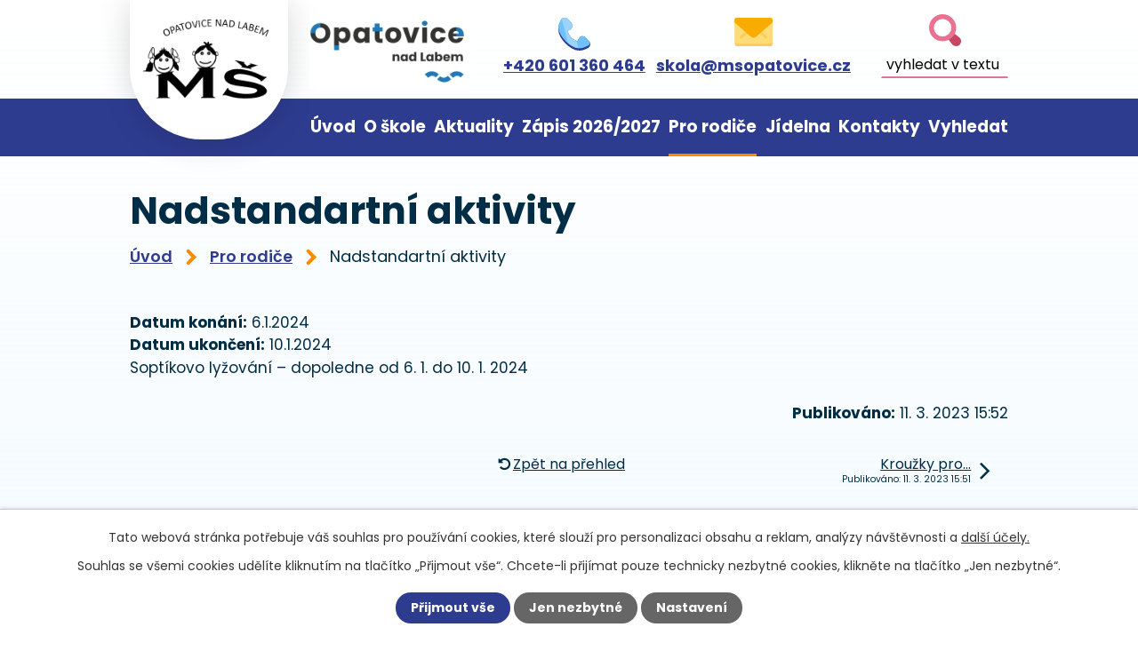

--- FILE ---
content_type: text/html; charset=utf-8
request_url: https://www.msopatovice.cz/pro-rodice/nadstandartni-aktivity
body_size: 7919
content:
<!DOCTYPE html>
<html lang="cs" data-lang-system="cs">
	<head>



		<!--[if IE]><meta http-equiv="X-UA-Compatible" content="IE=EDGE"><![endif]-->
			<meta name="viewport" content="width=device-width, initial-scale=1, user-scalable=yes">
			<meta http-equiv="content-type" content="text/html; charset=utf-8" />
			<meta name="robots" content="index,follow" />
			<meta name="author" content="Antee s.r.o." />
			<meta name="description" content="Soptíkovo lyžování – dopoledne od 6. 1. do 10. 1. 2024" />
			<meta name="viewport" content="width=device-width, initial-scale=1, user-scalable=yes" />
<title>Nadstandartní aktivity | MŠ Opatovice nad Labem, okres Pardubice</title>

		<link rel="stylesheet" type="text/css" href="https://cdn.antee.cz/jqueryui/1.8.20/css/smoothness/jquery-ui-1.8.20.custom.css?v=2" integrity="sha384-969tZdZyQm28oZBJc3HnOkX55bRgehf7P93uV7yHLjvpg/EMn7cdRjNDiJ3kYzs4" crossorigin="anonymous" />
		<link rel="stylesheet" type="text/css" href="/style.php?nid=SkdRQ0c=&amp;ver=1768399196" />
		<link rel="stylesheet" type="text/css" href="/css/libs.css?ver=1768399900" />
		<link rel="stylesheet" type="text/css" href="https://cdn.antee.cz/genericons/genericons/genericons.css?v=2" integrity="sha384-DVVni0eBddR2RAn0f3ykZjyh97AUIRF+05QPwYfLtPTLQu3B+ocaZm/JigaX0VKc" crossorigin="anonymous" />

		<script src="/js/jquery/jquery-3.0.0.min.js" ></script>
		<script src="/js/jquery/jquery-migrate-3.1.0.min.js" ></script>
		<script src="/js/jquery/jquery-ui.min.js" ></script>
		<script src="/js/jquery/jquery.ui.touch-punch.min.js" ></script>
		<script src="/js/libs.min.js?ver=1768399900" ></script>
		<script src="/js/ipo.min.js?ver=1768399889" ></script>
			<script src="/js/locales/cs.js?ver=1768399196" ></script>

			<script src='https://www.google.com/recaptcha/api.js?hl=cs&render=explicit' ></script>

		<link href="/aktuality?action=atom" type="application/atom+xml" rel="alternate" title="Aktuality">
		<link href="/pro-rodice?action=atom" type="application/atom+xml" rel="alternate" title="Pro rodiče">
		<link href="/jidelna?action=atom" type="application/atom+xml" rel="alternate" title="Jídelna">
		<link href="/dokumenty?action=atom" type="application/atom+xml" rel="alternate" title="Dokumenty">
		<link href="/zapis-20262027?action=atom" type="application/atom+xml" rel="alternate" title="Zápis 2026/2027">
		<link href="/smernice-pro-prijimani-deti-pro-skolni-rok-20262027?action=atom" type="application/atom+xml" rel="alternate" title="Směrnice pro přijímání dětí pro školní rok 2026/2027">
		<link href="/elektronicky-predzapis-informace?action=atom" type="application/atom+xml" rel="alternate" title="Elektronický předzápis-informace">
<meta name="format-detection" content="telephone=no">
<link rel="preconnect" href="https://fonts.googleapis.com">
<link rel="preconnect" href="https://fonts.gstatic.com" crossorigin>
<link href="https://fonts.googleapis.com/css2?family=Poppins:wght@400;600;700&amp;display=fallback" rel="stylesheet">
<link href="/image.php?nid=20912&amp;oid=9820246&amp;width=32" rel="icon" type="image/png">
<link rel="shortcut icon" href="/image.php?nid=20912&amp;oid=9820246&amp;width=32">
<script>
//funkce pro zobrazování a skrývání vyhledávání
ipo.api.live(".header-fulltext > a", function(el){
var ikonaLupa = $(el).find(".ikona-lupa");
$(el).click(function(e) {
e.preventDefault();
$(this).toggleClass("search-active");
$("body").toggleClass("search-active");
if($(this).hasClass("search-active"))
{
$(ikonaLupa).text('X');
$(ikonaLupa).attr("title","Zavřít vyhledávání");
}
else
{
$(this).removeClass("search-active");
$("body").removeClass("search-active");
$(ikonaLupa).attr("title","Otevřít vyhledávání");
$(".elasticSearchForm input[type=text]").val("");
}
$(".elasticSearchForm input[type=text]").focus();
});
});
ipo.api.live("body", function(el){
//přesun vyhledávání
$(el).find(".elasticSearchForm").appendTo(".header-fulltext");
//funkce pro zobrazování, skrývání vyhledávání a ovládání na desktopu
$(el).find(".elasticSearchForm input[type='text']").on("click change focus", function() {
if ( $(this).val() )
{
$(el).find(".elasticSearchForm").addClass("active");
}
else
{
$(el).find(".elasticSearchForm").removeClass("active");
}
});
//zjištění zda se jedná o stránku gdpr
if( $(el).find(".view-personalDataProcessing.content").length )
{
$(el).addClass("gdpr-site");
}
});
//posun h1
ipo.api.live('h1', function(el) {
if(( !document.getElementById('page9608951') ) && ($("#system-menu").length != 1 && !$(".error").length ))
{
if (window.innerWidth >= 1025)
{
$(el).wrap("<div class='wrapper-h1 layout-container' />");
$(".wrapper-h1").insertBefore("#iponavigation p");
}
}
});
//označení položek, které mají submenu
ipo.api.live('#ipotopmenu ul.topmenulevel1 li.topmenuitem1', function(el) {
var submenu = $(el).find("ul.topmenulevel2");
if (window.innerWidth <= 1024)
{
if (submenu.length)
{
$(el).addClass("hasSubmenu");
$(el).find("> a").after("<span class='open-submenu' />");
}
}
});
//wrapnutí spanu do poležek první úrovně
ipo.api.live('#ipotopmenu ul.topmenulevel1 li.topmenuitem1 > a', function(el) {
if (window.innerWidth <= 1024)
{
$(el).wrapInner("<span>");
}
});
//rozbaleni menu
$(function() {
if (window.innerWidth <= 1024)
{
$(".topmenulevel1 > li.hasSubmenu").each(function( index, es ) {
if( $(es).hasClass("active") )
{
$(".topmenulevel1 > li.hasSubmenu.active ul.topmenulevel2").css("display","block");
$(".topmenulevel1 > li.hasSubmenu.active .open-submenu").addClass("see-more");
}
$(es).find(".open-submenu").click(function(e) {
if( $(es).hasClass("active") && $(this).hasClass("see-more") )
{
$(this).removeClass("see-more");
$(es).find("ul.topmenulevel2").css("display","none");
}
else{
$(this).toggleClass("see-more");
if($(this).hasClass("see-more")) {
$("ul.topmenulevel2").css("display","none");
$(this).next("ul.topmenulevel2").css("display","block");
$(".topmenulevel1 > li > a").removeClass("see-more");
$(this).addClass("see-more");
} else {
$(this).removeClass("see-more");
$(this).next("ul.topmenulevel2").css("display","none");
}
}
});
});
}
});
ipo.api.live("body", function(el){
//zjištění zda se jedná o stránku 404
if( $(el).find(".ipopagetext .error").length )
{
$(el).addClass("error-page");
}
//přidání třídy action-button
$(el).find(".backlink").addClass("action-button");
//přesun patičky
$(el).find("#ipocopyright").insertAfter("#ipocontainer");
});
</script>






<link rel="preload" href="/image.php?nid=20912&amp;oid=9820192&amp;width=151" as="image">
<link rel="preload" href="/image.php?nid=20912&amp;oid=9820191&amp;width=181" as="image">
	</head>

	<body id="page9779449" class="subpage9779449"
			
			data-nid="20912"
			data-lid="CZ"
			data-oid="9779449"
			data-layout-pagewidth="1024"
			
			data-slideshow-timer="3"
			 data-ipo-article-id="735543"
						
				
				data-layout="responsive" data-viewport_width_responsive="1024"
			>



							<div id="snippet-cookiesConfirmation-euCookiesSnp">			<div id="cookieChoiceInfo" class="cookie-choices-info template_1">
					<p>Tato webová stránka potřebuje váš souhlas pro používání cookies, které slouží pro personalizaci obsahu a reklam, analýzy návštěvnosti a 
						<a class="cookie-button more" href="https://navody.antee.cz/cookies" target="_blank">další účely.</a>
					</p>
					<p>
						Souhlas se všemi cookies udělíte kliknutím na tlačítko „Přijmout vše“. Chcete-li přijímat pouze technicky nezbytné cookies, klikněte na tlačítko „Jen nezbytné“.
					</p>
				<div class="buttons">
					<a class="cookie-button action-button ajax" id="cookieChoiceButton" rel=”nofollow” href="/pro-rodice/nadstandartni-aktivity?do=cookiesConfirmation-acceptAll">Přijmout vše</a>
					<a class="cookie-button cookie-button--settings action-button ajax" rel=”nofollow” href="/pro-rodice/nadstandartni-aktivity?do=cookiesConfirmation-onlyNecessary">Jen nezbytné</a>
					<a class="cookie-button cookie-button--settings action-button ajax" rel=”nofollow” href="/pro-rodice/nadstandartni-aktivity?do=cookiesConfirmation-openSettings">Nastavení</a>
				</div>
			</div>
</div>				<div id="ipocontainer">

			<div class="menu-toggler">

				<span>Menu</span>
				<span class="genericon genericon-menu"></span>
			</div>

			<span id="back-to-top">

				<i class="fa fa-angle-up"></i>
			</span>

			<div id="ipoheader">

				<div class="header-inner__container">
	<div class="row header-inner flex-container layout-container">
		<div class="logo flex-container">
			<a title="Mateřská škola Opatovice nad Labem" href="/" class="header-logo">
				<img src="/image.php?nid=20912&amp;oid=9820192&amp;width=151" width="151" height="97" alt="Mateřská škola Opatovice nad Labem">
			</a>
			<a title="Opatovice nad Labem" href="https://www.opatovicenadlabem.cz/" target="_blank" rel="noopener noreferrer">
				<img src="/image.php?nid=20912&amp;oid=9820191&amp;width=181" width="181" height="82" alt="Opatovice nad Labem">
			</a>
		</div>
		<div class="header-kontakt flex-container">
			<a href="tel:+420601360464">
				<svg xmlns="http://www.w3.org/2000/svg" width="36.7" height="36.6" viewbox="0 0 36.7 36.6"><path data-name="Path 812" d="M38.6 32.2a4.6 4.6 0 0 1-2.4 3.4L34 36.7a16.6 16.6 0 0 1-7.7 1.9 16.8 16.8 0 0 1-8.9-2.5 43 43 0 0 1-7.3-5.5 42.7 42.7 0 0 1-5.6-7.1A16.7 16.7 0 0 1 2.1 13a16.8 16.8 0 0 1 2-6.7l1-2a4.6 4.6 0 0 1 7.3-1l4.4 4.4a4.6 4.6 0 0 1-1.3 7.5l-2.3 1a1 1 0 0 0-.5 1.1 16.9 16.9 0 0 0 4 6.7 17 17 0 0 0 6.7 3.9.9.9 0 0 0 1-.5l1.1-2.2a4.6 4.6 0 0 1 7.5-1.4l4.3 4.4a4.5 4.5 0 0 1 1.2 1.9 4.7 4.7 0 0 1 .1 2Z" transform="translate(-2 -2)" fill="#2e3c90"></path><path data-name="Path 813" d="M38.5 30.2a4.6 4.6 0 0 1-2.3 2.8L34 34l-1.5.7a14.4 14.4 0 0 1-2.4.8 16.2 16.2 0 0 1-3.8.4H25a16.9 16.9 0 0 1-7.5-2.5 48.6 48.6 0 0 1-4.4-3 31.1 31.1 0 0 1-2.9-2.5 42.7 42.7 0 0 1-5.6-7.1A16.8 16.8 0 0 1 2 13a16.8 16.8 0 0 1 2-6.7l1-2a4.5 4.5 0 0 1 1-1.1 4.6 4.6 0 0 1 2.5-1.2 4.6 4.6 0 0 1 4 1.3l4.3 4.4a4.6 4.6 0 0 1-1.3 7.5l-2.3 1a1 1 0 0 0-.5 1.1 16.9 16.9 0 0 0 4 6.7 16.7 16.7 0 0 0 6.2 3.7l.5.2a.9.9 0 0 0 1-.5l1-2.2a4.6 4.6 0 0 1 3.5-2.7 3.8 3.8 0 0 1 .5 0 4.6 4.6 0 0 1 3.5 1.3l4.4 4.4a4.5 4.5 0 0 1 1.2 1.9Z" transform="translate(-2 -2)" fill="#70c1f9"></path><path data-name="Path 814" d="M24.1 35.9a16.9 16.9 0 0 1-7.5-2.5 48.6 48.6 0 0 1-4.4-3L5 3.3a4.6 4.6 0 0 1 2.5-1.2 4.6 4.6 0 0 1 3.9 1.3l4.4 4.4a4.6 4.6 0 0 1-1.4 7.5l-2.3 1a1 1 0 0 0-.5 1.1 16.9 16.9 0 0 0 4 6.7 16.7 16.7 0 0 0 6.3 3.7Z" transform="translate(-1 -2)" fill="#9bd3fb"></path></svg>
				<span>+420 601 360 464</span>
			</a>
			<a href="mailto:skola@msopatovice.cz">
				<svg xmlns="http://www.w3.org/2000/svg" width="43.5" height="32.1" viewbox="0 0 43.5 32.1"><rect data-name="Rectangle 223" width="43" height="32" rx="2" transform="translate(.5 .1)" fill="#ffcc5c"></rect><rect data-name="Rectangle 224" width="43" height="29" rx="2" transform="translate(.5 .1)" fill="#ffdc78"></rect><path data-name="Path 819" d="m17 16-2.4 2-6 5a1.6 1.6 0 0 1-1 .4 1.5 1.5 0 0 1-1.2-.6 1.6 1.6 0 0 1 .2-2.2l5.6-4.7 2.5-2Zm19.7 6.8a1.5 1.5 0 0 1-1.2.6 1.6 1.6 0 0 1-1-.4l-6-5-2.5-2 2.4-2.1 2.4 2 5.7 4.7a1.6 1.6 0 0 1 .2 2.2Z" transform="translate(.2)" fill="#ffcc5c"></path><path data-name="Path 820" d="M45.5 8.1v2L35.3 19l-2.3 2-.2.1-2.1 1.9-1.7 1.4-2.2 1.9a4.6 4.6 0 0 1-6 0l-4-3.3-.8-.8-1.5-1.3L2 10.1v-2A3.1 3.1 0 0 1 5.1 5h37.3a3.1 3.1 0 0 1 3.1 3.1Z" transform="translate(-2 -5)" fill="#f9ac00"></path></svg>
				<span>skola@msopatovice.cz</span>
			</a>
		</div>
		<div class="header-fulltext">
			<a href="#"><span title="Otevřít vyhledávání" class="ikona-lupa">Ikona</span></a>
		</div>
	</div>
</div>			</div>

			<div id="ipotopmenuwrapper">

				<div id="ipotopmenu">
<h4 class="hiddenMenu">Horní menu</h4>
<ul class="topmenulevel1"><li class="topmenuitem1 noborder" id="ipomenu9608951"><a href="/">Úvod</a></li><li class="topmenuitem1" id="ipomenu9779444"><a href="/o-skole">O škole</a><ul class="topmenulevel2"><li class="topmenuitem2" id="ipomenu9779474"><a href="/dokumenty">Dokumenty</a></li><li class="topmenuitem2" id="ipomenu9779477"><a href="/projekty">Projekty</a></li><li class="topmenuitem2" id="ipomenu9853297"><a href="/fotogalerie">Fotogalerie</a></li><li class="topmenuitem2" id="ipomenu9779480"><a href="/tridy">Třídy</a></li><li class="topmenuitem2" id="ipomenu9779481"><a href="/zamestnanci">Zaměstnanci</a></li><li class="topmenuitem2" id="ipomenu9779486"><a href="/organizace-dne">Organizace dne</a></li><li class="topmenuitem2" id="ipomenu9779502"><a href="/co-potrebuji-do-ms">Co potřebuji do MŠ</a></li></ul></li><li class="topmenuitem1" id="ipomenu9779447"><a href="/aktuality">Aktuality</a></li><li class="topmenuitem1" id="ipomenu13017351"><a href="/zapis-20262027">Zápis 2026/2027</a><ul class="topmenulevel2"><li class="topmenuitem2" id="ipomenu13017354"><a href="/smernice-pro-prijimani-deti-pro-skolni-rok-20262027">Směrnice pro přijímání dětí pro školní rok 2026/2027</a></li><li class="topmenuitem2" id="ipomenu13020605"><a href="/elektronicky-predzapis-informace">Elektronický předzápis-informace</a></li></ul></li><li class="topmenuitem1 active" id="ipomenu9779449"><a href="/pro-rodice">Pro rodiče</a><ul class="topmenulevel2"><li class="topmenuitem2" id="ipomenu9779558"><a href="/platby">Platby</a></li><li class="topmenuitem2" id="ipomenu9779634"><a href="/omlouvani">Omlouvání</a></li></ul></li><li class="topmenuitem1" id="ipomenu9779460"><a href="/jidelna">Jídelna</a></li><li class="topmenuitem1" id="ipomenu9779464"><a href="/kontakty">Kontakty</a></li><li class="topmenuitem1" id="ipomenu9779467"><a href="/vyhledat">Vyhledat</a></li></ul>
					<div class="cleartop"></div>
				</div>
			</div>
			<div id="ipomain">
				<div class="elasticSearchForm elasticSearch-container" id="elasticSearch-form-9779467" >
	<h4 class="newsheader">Vyhledat</h4>
	<div class="newsbody">
<form action="/pro-rodice/nadstandartni-aktivity?do=mainSection-elasticSearchForm-9779467-form-submit" method="post" id="frm-mainSection-elasticSearchForm-9779467-form">
<label hidden="" for="frmform-q">Fulltextové vyhledávání</label><input type="text" placeholder="Vyhledat v textu" autocomplete="off" name="q" id="frmform-q" value=""> 			<input type="submit" value="Hledat" class="action-button">
			<div class="elasticSearch-autocomplete"></div>
</form>
	</div>
</div>

<script >

	app.index.requireElasticSearchAutocomplete('frmform-q', "\/vyhledat?do=autocomplete");
</script>

				<div id="ipomainframe">
					<div id="ipopage">
<div id="iponavigation">
	<h5 class="hiddenMenu">Drobečková navigace</h5>
	<p>
			<a href="/">Úvod</a> <span class="separator">&gt;</span>
			<a href="/pro-rodice">Pro rodiče</a> <span class="separator">&gt;</span>
			<span class="currentPage">Nadstandartní aktivity</span>
	</p>

</div>
						<div class="ipopagetext">
							<div class="blog view-detail content">
								
								<h1>Nadstandartní aktivity</h1>

<div id="snippet--flash"></div>
								
																	

<hr class="cleaner">




<hr class="cleaner">

<div class="article">
			<div class="dates table-row auto">
			<span class="box-by-content">Datum konání:</span>
			<div class="type-datepicker">6.1.2024</div>
		</div>
				<div class="dates table-row auto">
			<span class="box-by-content">Datum ukončení:</span>
			<div class="type-datepicker">10.1.2024</div>
		</div>
			

	<div class="paragraph text clearfix">
<p>Soptíkovo lyžování – dopoledne od 6. 1. do 10. 1. 2024</p>	</div>
		
<div id="snippet--images"><div class="images clearfix">

	</div>
</div>


<div id="snippet--uploader"></div>			<div class="article-footer">
													<div class="published"><span>Publikováno:</span> 11. 3. 2023 15:52</div>

					</div>
	
</div>

<hr class="cleaner">
<div class="content-paginator clearfix">
	<span class="linkprev">
	</span>
	<span class="linkback">
		<a href='/pro-rodice'>
			<span class="linkback-chevron">
				<i class="fa fa-undo"></i>
			</span>
			<span class="linkback-text">
				<span>Zpět na přehled</span>
			</span>
		</a>
	</span>
	<span class="linknext">
		<a href="/pro-rodice/krouzky-pro-nejstarsi-deti">

			<span class="linknext-chevron">
				<i class="fa fa-angle-right"></i>
			</span>
			<span class="linknext-text">
				<span class="linknext-title">Kroužky pro…</span>
				<span class="linknext-date">Publikováno: 11. 3. 2023 15:51</span>
			</span>
		</a>
	</span>
</div>

		
															</div>
						</div>
					</div>


					

					

					<div class="hrclear"></div>
					<div id="ipocopyright">
<div class="copyright">
	<div class="row copyright__inner flex-container layout-container">
	<div class="copy-info">
		<h5><strong>Základní škola a mateřská škola</strong> Opatovice n. Labem</h5>
		<div class="copy-info__wrapper flex-container">
			<div class="copy-other">
				<h5>Adresa</h5>
				<p>
					Školní 247<br>
					533 45 Opatovice nad Labem
				</p>
				<p><strong>IČO: </strong>60158387 </p>
				<p><strong>ID datové schránky: </strong>9cfsvrg  </p>
				<p><strong>Provozní doba: </strong><span>pondělí – pátek </span>6:00 - 16:30 hodin </p>
			</div>
			<div class="copy-kontakt">
				<h5>Rychlý kontakt</h5>
				<p>
					<a href="tel:+420601360464">
						<svg xmlns="http://www.w3.org/2000/svg" width="24" height="23.9" viewbox="0 0 24 23.9"><path data-name="Path 812" d="M26 21.8a3 3 0 0 1-1.7 2.2l-1.3.7a10.8 10.8 0 0 1-5 1.2 11 11 0 0 1-5.9-1.6 28 28 0 0 1-4.7-3.6A28 28 0 0 1 3.7 16 10.9 10.9 0 0 1 2 9.3a11 11 0 0 1 1.3-4.4L4 3.6A3 3 0 0 1 8.8 3l2.9 2.9a3 3 0 0 1-1 4.9l-1.4.7a.6.6 0 0 0-.3.7 11 11 0 0 0 2.6 4.3A11.1 11.1 0 0 0 16 19a.6.6 0 0 0 .7-.3l.6-1.5a3 3 0 0 1 5-.9l2.8 2.9a3 3 0 0 1 .7 1.2 3 3 0 0 1 .1 1.4Z" transform="translate(-2 -2)" fill="#2e3c90"></path><path data-name="Path 813" d="M25.8 20.4a3 3 0 0 1-1.5 1.9L23 23l-1 .4a9.4 9.4 0 0 1-1.6.5 10.6 10.6 0 0 1-2.5.3h-.8a11 11 0 0 1-5-1.7 31.7 31.7 0 0 1-2.8-2 20.3 20.3 0 0 1-2-1.6 28 28 0 0 1-3.6-4.6 11 11 0 0 1-1.7-5 11 11 0 0 1 1.3-4.4L4 3.6a3 3 0 0 1 .6-.7A3 3 0 0 1 6.3 2a3 3 0 0 1 2.5.8l2.9 2.9a3 3 0 0 1-.9 4.9l-1.5.7a.6.6 0 0 0-.3.7 11 11 0 0 0 2.6 4.3 10.9 10.9 0 0 0 4 2.5h.4a.6.6 0 0 0 .7-.2l.7-1.5a3 3 0 0 1 2.2-1.7 2.5 2.5 0 0 1 .3 0 3 3 0 0 1 2.3.8l2.9 2.9a3 3 0 0 1 .7 1.2Z" transform="translate(-2 -2)" fill="#70c1f9"></path><path data-name="Path 814" d="M17.5 24.1a11 11 0 0 1-5-1.6 31.7 31.7 0 0 1-2.8-2L5.1 3A3 3 0 0 1 6.7 2a3 3 0 0 1 2.6.8L12 5.8a3 3 0 0 1-.9 4.9l-1.5.7a.6.6 0 0 0-.3.7 11 11 0 0 0 2.6 4.3 10.9 10.9 0 0 0 4.1 2.5Z" transform="translate(-2.4 -2)" fill="#9bd3fb"></path></svg>
						<span>+420 601 360 464</span>
					</a>
				</p>
				<p>
					<a href="mailto:skola@msopatovice.cz">
						<svg xmlns="http://www.w3.org/2000/svg" width="26" height="19.2" viewbox="0 0 26 19.2"><rect data-name="Rectangle 223" width="25.7" height="19.1" rx="2" transform="translate(.3)" fill="#ffcc5c"></rect><rect data-name="Rectangle 224" width="25.7" height="17.3" rx="2" transform="translate(.3)" fill="#ffdc78"></rect><path data-name="Path 819" d="m12.6 15.1-1.4 1.2-3.7 3a1 1 0 0 1-.6.3 1 1 0 0 1-.7-.4 1 1 0 0 1 .1-1.3l3.4-2.8 1.5-1.2Zm11.8 4.1a1 1 0 0 1-.8.4 1 1 0 0 1-.6-.3l-3.6-3-1.4-1.2 1.4-1.2 1.4 1.2 3.4 2.8a1 1 0 0 1 .2 1.3Z" transform="translate(-2.3 -5.6)" fill="#ffcc5c"></path><path data-name="Path 820" d="M28 6.9V8l-6 5.2-1.4 1.2h-.2l-1.3 1.2-1 .8-1.3 1.2a2.8 2.8 0 0 1-3.6 0l-2.3-2-.5-.5-1-.7L2 8V6.9A1.9 1.9 0 0 1 3.9 5H26A1.9 1.9 0 0 1 28 6.9Z" transform="translate(-2 -5)" fill="#f9ac00"></path></svg>
						<span>skola@msopatovice.cz</span>
					</a>
				</p>
				<p><a class="action-button" href="https://mapy.cz/s/cudapogovo" target="_blank" rel="noopener noreferrer">Zobrazit na mapě</a></p>
			</div>
		</div>
	</div>
	<div class="copy-mapa">
		<a title="Zobrazit na mapě" href="https://mapy.cz/s/cudapogovo" target="_blank" rel="noopener noreferrer">
			<img src="/file.php?nid=20912&amp;oid=9820442&amp;width=439" width="439" height="254" alt="Mapa">
		</a>
	</div>
</div>
<div class="row antee">
	<div class="layout-container">
		© 2026 Mateřská škola Opatovice n. Labem, <a href="mailto:starosta@opatovicenadlabem.cz">Kontaktovat webmastera</a>, <span id="links"><a href="/povinne-zverejnovane-informace">Povinně zveřejňované informace</a>, <a href="/prohlaseni-o-pristupnosti">Prohlášení o přístupnosti</a>, <a href="/mapa-stranek">Mapa stránek</a></span><br>ANTEE s.r.o. - <a href="https://www.antee.cz" rel="nofollow">Tvorba webových stránek</a>, Redakční systém IPO
	</div>
</div>
</div>
					</div>
					<div id="ipostatistics">
<script >
	var _paq = _paq || [];
	_paq.push(['disableCookies']);
	_paq.push(['trackPageView']);
	_paq.push(['enableLinkTracking']);
	(function() {
		var u="https://matomo.antee.cz/";
		_paq.push(['setTrackerUrl', u+'piwik.php']);
		_paq.push(['setSiteId', 7592]);
		var d=document, g=d.createElement('script'), s=d.getElementsByTagName('script')[0];
		g.defer=true; g.async=true; g.src=u+'piwik.js'; s.parentNode.insertBefore(g,s);
	})();
</script>
<script >
	$(document).ready(function() {
		$('a[href^="mailto"]').on("click", function(){
			_paq.push(['setCustomVariable', 1, 'Click mailto','Email='+this.href.replace(/^mailto:/i,'') + ' /Page = ' +  location.href,'page']);
			_paq.push(['trackGoal', 8]);
			_paq.push(['trackPageView']);
		});

		$('a[href^="tel"]').on("click", function(){
			_paq.push(['setCustomVariable', 1, 'Click telefon','Telefon='+this.href.replace(/^tel:/i,'') + ' /Page = ' +  location.href,'page']);
			_paq.push(['trackPageView']);
		});
	});
</script>
					</div>

					<div id="ipofooter">
						
					</div>
				</div>
			</div>
		</div>
	</body>
</html>


--- FILE ---
content_type: image/svg+xml
request_url: https://www.msopatovice.cz/file.php?nid=20912&oid=9820442&width=439
body_size: 117987
content:
<svg xmlns="http://www.w3.org/2000/svg" width="439.456" height="253.742" viewBox="0 0 439.456 253.742">
  <g id="mapka" transform="translate(-1229.483 -2129.476)">
    <g id="Group_991" data-name="Group 991" transform="translate(1230 2129.998)">
      <path id="Path_22" data-name="Path 22" d="M4044.537,4598.547c.224-.094.438-.181.587-.245a5.327,5.327,0,0,1,1.12-.436,1.519,1.519,0,0,1,.777.123c.176.119.25.609.412.75a1.182,1.182,0,0,0,.607.212,2.031,2.031,0,0,0,.964-.452c.218-.221.323-.9.522-1.135a2.357,2.357,0,0,1,.706-.515,4.669,4.669,0,0,1,1.257-.165,5.444,5.444,0,0,1,1.2.11c.274.077.743.483,1.027.494a3.327,3.327,0,0,0,1.387-.533,8.414,8.414,0,0,0,1.283-1.273c.227-.267.56-.9.816-1.139a6.166,6.166,0,0,1,.862-.522c.329-.19.993-.563,1.329-.743a10.991,10.991,0,0,0,1.2-.616c.262-.2.623-.763.892-.952a3.482,3.482,0,0,1,.861-.356,9.534,9.534,0,0,0,1.386-.167c.323-.164.724-.819,1-1.055a7.626,7.626,0,0,1,1.218-.851,5.562,5.562,0,0,1,.937-.277,7.2,7.2,0,0,0,.88-.118c.218-.089.535-.472.752-.558a2.4,2.4,0,0,1,.954-.13,1.722,1.722,0,0,1,.688.318,1.939,1.939,0,0,1,.349.708c.049.209-.056.655,0,.863a1.924,1.924,0,0,0,.494.842,1.655,1.655,0,0,0,.844.157,2.394,2.394,0,0,0,.974-.385,5.9,5.9,0,0,0,.633-1.019,7.24,7.24,0,0,1,.733-.971,1.235,1.235,0,0,1,.468-.293,2.1,2.1,0,0,1,1.111.387c.24.188.454.813.679,1.024a1.592,1.592,0,0,0,.632.378,3.112,3.112,0,0,0,.982-.274c.331-.108.964-.407,1.3-.5a9.2,9.2,0,0,0,1.54-.25,2.152,2.152,0,0,0,.68-.723,6.819,6.819,0,0,0,.192-1.072c.064-.253.125-.819.321-.989a1.457,1.457,0,0,1,.763-.148c.24,0,.7.219.943.208a3.22,3.22,0,0,0,1.375-.4,5.638,5.638,0,0,0,.733-1.138,4.58,4.58,0,0,1,.772-1.092c.265-.172.971-.092,1.248-.249a2.623,2.623,0,0,0,.522-.585,8.1,8.1,0,0,0,.778-1.221,3.269,3.269,0,0,0,.3-1.173,3.909,3.909,0,0,0-.606-1.328,10.93,10.93,0,0,0-.945-.958c-.2-.2-.688-.553-.771-.825a1.607,1.607,0,0,1,.138-.873,2.81,2.81,0,0,1,.705-.674c.177-.128.592-.275.771-.4a3.328,3.328,0,0,0,.917-.806,1.993,1.993,0,0,0,.083-1.02,3.586,3.586,0,0,0-.67-1.044,10.8,10.8,0,0,0-.835-.724,4.6,4.6,0,0,1-.741-.642,1.562,1.562,0,0,1-.2-.7,3.9,3.9,0,0,1,.646-1.439,10.192,10.192,0,0,1,1.252-1.155c.287-.257,1.008-.655,1.168-1.007a.994.994,0,0,0,0-.536,2.042,2.042,0,0,0-.577-.823c-.192-.131-.77-.032-.909-.222-.162-.221,0-.837.084-1.1a8,8,0,0,1,.633-1.042c.2-.355.6-1.075.769-1.445.131-.278.29-.884.455-1.143a3.545,3.545,0,0,1,.716-.743c.264-.179.9-.338,1.183-.481.334-.167.955-.587,1.279-.768.242-.141.752-.362.976-.525a4.746,4.746,0,0,0,.909-.853,4.152,4.152,0,0,0,.33-.854,7.807,7.807,0,0,0,.371-1.637c0-.281-.222-.818-.233-1.1-.017-.438.264-1.308.233-1.747a13.09,13.09,0,0,0-.4-1.46,8.1,8.1,0,0,1-.3-1.7c.028-.427.536-1.2.523-1.628a2.075,2.075,0,0,0-.192-.479,2.44,2.44,0,0,1-.276-.647c0-.242.314-.658.372-.892a1.347,1.347,0,0,0,.056-.633c-.072-.174-.448-.346-.577-.484a2.082,2.082,0,0,1-.482-.628,1.038,1.038,0,0,1,.11-.69,1.261,1.261,0,0,1,.811-.235c.188.026.474.354.662.373a1.639,1.639,0,0,0,.893-.289,4.585,4.585,0,0,0,.675-1.293,5.483,5.483,0,0,0,.578-1.444,1.761,1.761,0,0,0-.291-.937,2.385,2.385,0,0,0-.962-.411,3.279,3.279,0,0,0-1.128,0c0,.06-.48-.365-.54-.546a2.35,2.35,0,0,1,.109-.974c.063-.236.3-.672.387-.9a5.548,5.548,0,0,1,.385-1.175l.012-.017a2.881,2.881,0,0,1,.7-.441c.2-.111.652-.239.842-.367a5.446,5.446,0,0,0,.919-.861c.146-.185.316-.636.478-.808a1.16,1.16,0,0,1,.477-.328.623.623,0,0,1,.421.125c.135.146.06.606.164.769a.9.9,0,0,0,.424.314,1.149,1.149,0,0,0,.6-.184c.2-.134.4-.606.588-.751a2.137,2.137,0,0,1,.751-.349,1.078,1.078,0,0,1,.66.076c.126.095.141.45.221.585.123.2.4.638.623.713a1.511,1.511,0,0,0,1.028-.2,2.632,2.632,0,0,0,.457-.936,3.233,3.233,0,0,0,.238-.844c0-.185-.231-.531-.2-.716a1.284,1.284,0,0,1,.4-.57,2.673,2.673,0,0,1,.881-.29,10.62,10.62,0,0,1,1.762,0,3.776,3.776,0,0,0,1.139.275,2.41,2.41,0,0,0,.549-.286,2.592,2.592,0,0,1,.643-.34,2.3,2.3,0,0,1,.9.256c.205.1.506.535.735.552.278.019.716-.468.991-.533a4.788,4.788,0,0,1,1.319.036,3.533,3.533,0,0,1,.862.24c.234.124.568.576.807.7a2.8,2.8,0,0,0,.846.18c.16.011.48-.085.64-.072a6.733,6.733,0,0,1,1.432.4c.552.22,1.575.838,2.111,1.1a8.794,8.794,0,0,1,1,.434.6.6,0,0,1,.077.06,1.978,1.978,0,0,1,.513.993,1.194,1.194,0,0,1-.33.7,1.245,1.245,0,0,1-.715.182c-.2-.027-.526-.332-.714-.419a2.2,2.2,0,0,0-.845-.313,1.286,1.286,0,0,0-.552.382,2.4,2.4,0,0,0-.365.829c-.03.17.092.527.054.7-.064.305-.579.785-.605,1.1a1.719,1.719,0,0,0,.368,1.065,3.01,3.01,0,0,0,1.485.292c.436.009,1.289-.263,1.726-.275a3.656,3.656,0,0,1,1.118.13,1.183,1.183,0,0,1,.5.383.829.829,0,0,1,0,.607c-.1.131-.49.105-.623.2a1.444,1.444,0,0,0-.478.663c-.024.146.179.417.183.567a1.921,1.921,0,0,1-.146.641c-.086.2-.431.493-.494.7a2.717,2.717,0,0,0,0,.806,10.944,10.944,0,0,0,.22,1.414c.061.242.274.692.329.934a7.494,7.494,0,0,0,.092.883,3.994,3.994,0,0,0,.44.548,8.479,8.479,0,0,1,.568.863,3.89,3.89,0,0,1,.351,1.009,2.578,2.578,0,0,1-.2,1.264c-.153.224-.769.322-.936.534a1.42,1.42,0,0,0-.259.9c.072.236.6.461.753.659a8.437,8.437,0,0,1,.478.937,3.115,3.115,0,0,0,.5.823c.105.079.4.055.513.13s.2.373.313.439c.164.1.573.029.752.093.159.056.4.372.569.365a1.042,1.042,0,0,0,.569-.422,2.706,2.706,0,0,0,.2-.86c.024-.193-.1-.621.019-.772.145-.172.671-.1.882-.183a3.114,3.114,0,0,0,.86-.478,3.669,3.669,0,0,0,.7-1.247,8.409,8.409,0,0,0,0-1.78,9.7,9.7,0,0,0-.093-1.43c-.1-.411-.535-1.153-.661-1.559a4.565,4.565,0,0,1-.256-1.265,2.139,2.139,0,0,1,.421-1.121,2.384,2.384,0,0,1,1.23-.257,6.56,6.56,0,0,1,1.595.441,3.788,3.788,0,0,1,1.008.514,6.144,6.144,0,0,1,.7,1.3,6.715,6.715,0,0,0,.588,1.158,2.811,2.811,0,0,0,.643.384c.167.084.526.2.7.276a2.6,2.6,0,0,1,.714.4,1.842,1.842,0,0,1,.256.806c.012.191-.151.562-.146.753a2.923,2.923,0,0,0,.258.991,2.677,2.677,0,0,0,.6.643,10.258,10.258,0,0,0,1.176.549,10.306,10.306,0,0,1,1.41.68,2.381,2.381,0,0,1,.589.657,2.2,2.2,0,0,1,.128.919,3.315,3.315,0,0,1-.386.807c-.141.242-.581.643-.643.917a2.131,2.131,0,0,0,.2,1.171,2.431,2.431,0,0,0,.756.553,6.178,6.178,0,0,0,.971.37c.324.087,1,.136,1.318.234a3.321,3.321,0,0,1,1.139.516,2.689,2.689,0,0,1,.33.842c.108.346.218,1.071.331,1.412s.411,1.012.569,1.342c.131.274.423.813.567,1.081a7.471,7.471,0,0,1,.734,1.3,2.082,2.082,0,0,1-.055,1.026.624.624,0,0,1-.18.2,3.875,3.875,0,0,0-.407.317,3.567,3.567,0,0,0-.477.7,3.4,3.4,0,0,0-.2.971c0,.352.229,1.04.238,1.4.008.3-.165.907-.13,1.211a2.507,2.507,0,0,0,.369.988c.117.141.533.215.642.367.144.209.03.791.165,1.011s.793.383.879.642a.953.953,0,0,1-.2.678c-.12.133-.586.114-.677.274a.756.756,0,0,0,.073.552,1.178,1.178,0,0,0,.549.4,2.3,2.3,0,0,0,.808-.164,3.524,3.524,0,0,1,.623-.237,2.013,2.013,0,0,1,1.3.419,1.18,1.18,0,0,1-.019.827c-.112.262-.607.6-.808.808a4.738,4.738,0,0,0-.6.624c-.157.262-.242.892-.366,1.171a7.459,7.459,0,0,1-.589.993c-.276.38-.951,1.046-1.246,1.413s-.885,1.171-1.156,1.576a7.4,7.4,0,0,0-.753,1.249,1.708,1.708,0,0,0-.072.9,1.248,1.248,0,0,0,.66.494,1.076,1.076,0,0,0,.7-.168c.134-.126.1-.564.221-.7a.642.642,0,0,1,.385-.193c.2.023.444.427.632.5a1.663,1.663,0,0,0,.785.027c.251-.08.614-.495.84-.633a8.309,8.309,0,0,1,.867-.428,2.868,2.868,0,0,1,.686-.247,1.054,1.054,0,0,1,.468.108c.222.135.486.607.676.786a8.689,8.689,0,0,0,.811.6c.095.067.33.148.386.248a1.132,1.132,0,0,1,0,.632,4.173,4.173,0,0,1-.357.58,4.012,4.012,0,0,0-.289.674,3.918,3.918,0,0,0-.082,1.2.974.974,0,0,0,.219.5.805.805,0,0,0,.564.041c.156-.067.293-.423.427-.524a.864.864,0,0,1,.427-.178.854.854,0,0,1,.509.386c.072.184-.19.591-.136.784a2.145,2.145,0,0,0,.729.868,3.733,3.733,0,0,0,.8.232,11.56,11.56,0,0,0,1.237.319,7.726,7.726,0,0,0,1.253-.017,9.652,9.652,0,0,1,1.154-.234,2.851,2.851,0,0,1,1.4.47,1.6,1.6,0,0,1,.22.673c.046.268-.025.82.027,1.087a3.028,3.028,0,0,0,.316.812,3.455,3.455,0,0,0,.825.77,4.542,4.542,0,0,0,.993.3,11.387,11.387,0,0,1,1.181.164,1.9,1.9,0,0,1,.441.3c.184.179.429.637.605.825a2.9,2.9,0,0,0,.756.632,1.667,1.667,0,0,0,.688.014c.313-.06.868-.437,1.182-.509a10.507,10.507,0,0,1,1.719-.068,14.268,14.268,0,0,1,1.5.056,8.068,8.068,0,0,1,1.965.468,2.81,2.81,0,0,1,.7.6,2.648,2.648,0,0,1,.345.729c.069.289-.015.894.042,1.183a2.891,2.891,0,0,0,.356.992,4.048,4.048,0,0,0,1.06.631,19.547,19.547,0,0,1,2.009.855,7.642,7.642,0,0,1,1.045,1.168,12.061,12.061,0,0,1,1.184,1.679,8.21,8.21,0,0,1,.426,1.458,7.347,7.347,0,0,1,.139,1.167,4.8,4.8,0,0,1-.064.586,16.971,16.971,0,0,0-1.973.687c-.58.28-1.569,1.147-2.163,1.392a11.678,11.678,0,0,1-2.2.477,8.882,8.882,0,0,1-2.218.128,2.067,2.067,0,0,1-.716-.348c-.238-.209-.445-.869-.694-1.063a5.1,5.1,0,0,0-1.578-.57,2.757,2.757,0,0,0-1.064-.11c-.325.11-.768.691-1.011.936-.3.3-.771,1.073-1.154,1.265a4.2,4.2,0,0,1-1.8.185,3.494,3.494,0,0,1-1.3-.478c-.219-.175-.419-.743-.623-.936a4.62,4.62,0,0,0-1.192-.679c-.279-.1-.9-.078-1.175-.2a8.361,8.361,0,0,1-.716-.589,4.613,4.613,0,0,0-.916-.476c-.288-.084-.9-.062-1.193-.11a12.038,12.038,0,0,1-1.595-.385c-.489-.173-1.368-.772-1.872-.9a10.352,10.352,0,0,0-1.887-.09,6.244,6.244,0,0,0-1.359.053,5.873,5.873,0,0,0-1.431.807,7.487,7.487,0,0,0-1.54,1.581,18.568,18.568,0,0,0-.661,2.361,18.032,18.032,0,0,1-1.027,2.351,24.794,24.794,0,0,1-1.762,2.329c-.459.561-1.5,1.58-1.925,2.167a17.648,17.648,0,0,0-1.468,2.456c-.207.465-.418,1.471-.607,1.942-.176.455-.646,1.315-.843,1.761a26.79,26.79,0,0,0-1.043,2.643c-.182.651-.23,2.019-.441,2.662a5.355,5.355,0,0,1-.844,1.65,1.469,1.469,0,0,1-.753.365,1.578,1.578,0,0,1-.789-.422,6.5,6.5,0,0,1-.605-1.283c-.179-.359-.609-1.052-.751-1.43a9.379,9.379,0,0,1-.292-1.229c-.061-.3-.117-.912-.186-1.21a16.045,16.045,0,0,0-.531-1.762c-.118-.3-.42-.855-.569-1.138s-.371-.963-.642-1.153a1.673,1.673,0,0,0-.771-.129,4.692,4.692,0,0,0-.991.2,8.688,8.688,0,0,0-1.283.586,9.268,9.268,0,0,1-.789.607,5.442,5.442,0,0,1-1.266.165,3.39,3.39,0,0,1-.825.019,5.988,5.988,0,0,1-1.247-.733c-.392-.261-1.084-.913-1.5-1.119a3.037,3.037,0,0,0-1.121-.313c-.27.015-.741.354-1.008.4a3.059,3.059,0,0,1-1.044,0,3.669,3.669,0,0,1-1.1-.68,3.586,3.586,0,0,1-.7-.972,5.436,5.436,0,0,1-.146-1.244,5.6,5.6,0,0,0-.021-1.249,3.559,3.559,0,0,0-.844-.937c-.278-.24-.927-.607-1.229-.825a16.676,16.676,0,0,0-1.412-1.081,5.96,5.96,0,0,0-1.723-.569,6.156,6.156,0,0,0-1.431.218c-.3.071-.869.333-1.175.368a6.016,6.016,0,0,1-1.725-.128,5.84,5.84,0,0,1-1.044-.532,10.35,10.35,0,0,0-1.139-.827,5.748,5.748,0,0,0-1.852-.185,4.771,4.771,0,0,0-1.6.423,4.917,4.917,0,0,0-1.081,1.231c-.284.438-.625,1.44-.863,1.905-.291.572-.9,1.7-1.265,2.219a11.915,11.915,0,0,1-1.468,1.8,3.326,3.326,0,0,1-.937.531,2.97,2.97,0,0,1-.99,0,10.276,10.276,0,0,1-1.505-.6,16.35,16.35,0,0,0-1.668-.733,16.985,16.985,0,0,0-2.165-.164c-.786-.063-2.351-.222-3.137-.26-.724-.033-2.172-.033-2.9-.034-.871,0-2.616.082-3.485.017-.569-.044-1.7-.239-2.255-.349-.427-.083-1.27-.286-1.687-.4a25.906,25.906,0,0,1-2.478-.791,29.551,29.551,0,0,1-2.825-1.539c-.672-.412-1.938-1.357-2.605-1.778-.4-.256-1.258-.665-1.631-.956-.31-.24-.811-.855-1.1-1.119-.328-.3-1.035-.833-1.375-1.117-.247-.205-.743-.607-.974-.828-.312-.3-.869-.972-1.171-1.284-.287-.289-.863-.863-1.176-1.121a5.013,5.013,0,0,0-.956-.658,2.852,2.852,0,0,0-.9-.111,5.063,5.063,0,0,0-.919.24c-.493.163-1.446.586-1.926.79-.528.222-1.555.765-2.109.917a4.263,4.263,0,0,1-1.6.181c-.407-.106-.983-.8-1.358-.992a9.348,9.348,0,0,0-1.008-.328c-.28-.089-.835-.28-1.12-.35-.252-.061-.77-.137-1.027-.183a6.868,6.868,0,0,1-1.027-.183,9.773,9.773,0,0,1-1.3-.88c-.409-.289-1.192-.905-1.613-1.174-.4-.26-1.27-.674-1.669-.937a17.572,17.572,0,0,1-1.548-1.131,4.218,4.218,0,0,0,.292-.555c.093-.266.089-.844.183-1.111a4.252,4.252,0,0,1,.744-1.292A3.067,3.067,0,0,1,4044.537,4598.547Z" transform="translate(-3821.109 -4384.16)" fill="rgba(255,255,255,0.08)" stroke="#fff" stroke-width="1"/>
      <path id="Path_23" data-name="Path 23" d="M3253.565,4157.858c.006-.312.008-.611.014-.821a5.52,5.52,0,0,1,.042-1.278,2.375,2.375,0,0,1,.522-.646,3.465,3.465,0,0,1,.976-.676c.173-.05.573.134.717.028a1.1,1.1,0,0,0,.206-.827c-.032-.151-.275-.373-.384-.481-.182-.177-.685-.393-.8-.617a1.071,1.071,0,0,1-.012-.729c.085-.155.439-.3.6-.358a6.1,6.1,0,0,1,1.376-.22,10.013,10.013,0,0,1,1.815.152,14.734,14.734,0,0,1,1.458.479,10.906,10.906,0,0,0,1.223.47,4.285,4.285,0,0,0,1.06-.042c.39-.075,1.115-.415,1.5-.512a5.414,5.414,0,0,1,1.377-.206,3.015,3.015,0,0,1,1.046.426,2.25,2.25,0,0,1,.549.689c.083.195.026.641.1.837.053.157.182.533.344.554s.369-.286.455-.413a8.3,8.3,0,0,0,.385-1.033c.1-.238.339-.7.454-.935.09-.183.192-.61.358-.729.279-.2,1.025-.106,1.361-.179a9.864,9.864,0,0,0,1.239-.37,5.218,5.218,0,0,0,1.39-.759,5.306,5.306,0,0,0,.591-1.235,8.09,8.09,0,0,0,.468-1.186,1.994,1.994,0,0,0,.015-.851,2.069,2.069,0,0,0-.675-.648,2.435,2.435,0,0,0-.729-.263c-.351-.041-1.051.163-1.4.151a3.224,3.224,0,0,1-1.211-.217,1.466,1.466,0,0,1-.455-.621c-.059-.223.193-.709.1-.921-.067-.146-.423-.246-.523-.371a1.252,1.252,0,0,1-.248-.594,1.765,1.765,0,0,1,.372-.7c.218-.279.832-.665,1.058-.935.208-.25.483-.853.674-1.116a10.729,10.729,0,0,1,.95-1.1,6.585,6.585,0,0,0,.729-.564,7.325,7.325,0,0,0,.317-.905,3.767,3.767,0,0,1,.563-.923,1.633,1.633,0,0,1,.716-.373c.161-.008.447.2.605.236a2.48,2.48,0,0,0,.674.069,3.853,3.853,0,0,0,.825-.389,3.825,3.825,0,0,1,2.681-.85c.358-.052,1.084-.083,1.431-.179a4.848,4.848,0,0,0,1.087-.483,10.314,10.314,0,0,0,1.045-1.031,4.987,4.987,0,0,1,.619-.632,1.217,1.217,0,0,1,.523-.166c.176.013.469.249.634.316.116.047.363.2.48.152.162-.061.317-.424.358-.591a3.5,3.5,0,0,0-.069-.894c-.036-.308-.181-.916-.192-1.225a2.646,2.646,0,0,1,.068-.923,2.942,2.942,0,0,1,.895-.866,4.864,4.864,0,0,1,.963-.342c.325-.095,1-.182,1.321-.291a3.228,3.228,0,0,0,.784-.372,4.127,4.127,0,0,0,.728-.87c.257.087.545.187.689.237.224.078.677.221.894.317.353.154,1.027.536,1.362.731.289.163.829.543,1.129.686.238.111.746.25.99.342.285.112.858.349,1.128.5a7.033,7.033,0,0,0,.784.523,12.425,12.425,0,0,0,1.528.125c.307.049.912.214,1.21.3.482.144,1.42.512,1.9.659s1.454.363,1.926.525a12.37,12.37,0,0,1,1.389.575c.4.22,1.1.84,1.512,1.049.252.122.815.224,1.06.356a2.689,2.689,0,0,1,.645.522,6.2,6.2,0,0,1,.511,1.129c.116.28.206.928.426,1.142s.873.272,1.155.386a5.718,5.718,0,0,1,.7.33,9.78,9.78,0,0,0,1.06.769,3.559,3.559,0,0,0,1.183.1c.217-.021.642-.341.84-.247a1,1,0,0,1,.344.841c-.043.146-.417.225-.5.354a1.752,1.752,0,0,0-.111.855,2.05,2.05,0,0,0,.428.962c.125.107.495.089.632.179.3.193.657.848.909,1.1a9.526,9.526,0,0,0,1.252,1.03,3.187,3.187,0,0,0,1.237.578,2.438,2.438,0,0,0,1.212-.618,4.719,4.719,0,0,0,.549-1.115c.153-.338.383-1.051.565-1.375a13.517,13.517,0,0,1,.839-1.127c.139-.183.346-.653.564-.729a1.258,1.258,0,0,1,.853.221c.2.159.283.73.454.921a5.3,5.3,0,0,0,.8.509c.218.15.6.552.853.62.377.1,1.156-.236,1.54-.194a3.77,3.77,0,0,1,1.211.426,5.405,5.405,0,0,1,.936.979c.158.2.341.717.55.864a1.358,1.358,0,0,0,.7.166c.2-.024.508-.323.7-.373a2.264,2.264,0,0,1,.742,0,5.162,5.162,0,0,1,1.143.538,8.3,8.3,0,0,0,.8.635,9.135,9.135,0,0,0,1.416.151,8.628,8.628,0,0,1,1.2.275,15.57,15.57,0,0,1,2.215,1.168,7.68,7.68,0,0,1,1.27.961,12.4,12.4,0,0,1,1.12,1.889,7.121,7.121,0,0,0,.642,1.283,2.3,2.3,0,0,0,.954.5c.3.043.9-.309,1.193-.221.248.074.521.6.752.716.273.143.926.123,1.211.24a2.612,2.612,0,0,1,.659.439c.24.244.49.912.734,1.155.276.272,1.032.563,1.321.825a6.222,6.222,0,0,1,.691.884s-.007.011-.013.016a5.7,5.7,0,0,0-.385,1.174c-.085.229-.323.661-.385.9a2.374,2.374,0,0,0-.109.973c.058.185.542.608.542.548a3.318,3.318,0,0,1,1.126,0,2.351,2.351,0,0,1,.963.413,1.739,1.739,0,0,1,.289.935,5.4,5.4,0,0,1-.578,1.444,4.594,4.594,0,0,1-.675,1.295,1.642,1.642,0,0,1-.893.287c-.188-.019-.472-.349-.661-.369a1.259,1.259,0,0,0-.812.233,1.028,1.028,0,0,0-.11.686,2.116,2.116,0,0,0,.483.636c.128.135.5.307.577.481a1.384,1.384,0,0,1-.055.632c-.059.236-.373.653-.373.894a2.5,2.5,0,0,0,.277.647,1.931,1.931,0,0,1,.192.481c.014.426-.494,1.2-.522,1.624a8.074,8.074,0,0,0,.3,1.707,13.017,13.017,0,0,1,.4,1.457c.029.439-.252,1.308-.234,1.746.011.283.236.821.234,1.1a7.862,7.862,0,0,1-.371,1.639,4.131,4.131,0,0,1-.331.853,4.694,4.694,0,0,1-.908.851c-.225.162-.736.389-.977.526-.324.186-.946.6-1.28.77-.286.142-.919.3-1.182.479a3.563,3.563,0,0,0-.716.744,11.8,11.8,0,0,0-.454,1.143c-.172.372-.567,1.089-.771,1.444a7.978,7.978,0,0,0-.633,1.048c-.085.261-.245.877-.082,1.1.137.186.715.088.907.22a2.084,2.084,0,0,1,.579.824,1.015,1.015,0,0,1,0,.539c-.16.348-.882.745-1.169,1a10.566,10.566,0,0,0-1.252,1.154,3.9,3.9,0,0,0-.646,1.44,1.547,1.547,0,0,0,.2.7,4.523,4.523,0,0,0,.742.643,10.261,10.261,0,0,1,.835.725,3.572,3.572,0,0,1,.67,1.044,2,2,0,0,1-.084,1.018,3.27,3.27,0,0,1-.917.809c-.179.12-.594.268-.77.393a2.861,2.861,0,0,0-.707.678,1.591,1.591,0,0,0-.136.873c.082.271.574.623.77.824a11.432,11.432,0,0,1,.945.955,3.915,3.915,0,0,1,.606,1.329,3.323,3.323,0,0,1-.295,1.174,8.047,8.047,0,0,1-.779,1.222,2.648,2.648,0,0,1-.522.583c-.277.16-.982.077-1.249.249a4.612,4.612,0,0,0-.769,1.093,5.55,5.55,0,0,1-.735,1.136,3.255,3.255,0,0,1-1.375.406c-.242,0-.7-.21-.945-.212a1.478,1.478,0,0,0-.761.145c-.194.173-.256.738-.321.993a6.731,6.731,0,0,1-.192,1.071,2.2,2.2,0,0,1-.678.726,9.589,9.589,0,0,1-1.542.249c-.336.087-.971.386-1.3.494a3.109,3.109,0,0,1-.982.277,1.6,1.6,0,0,1-.632-.379c-.223-.21-.436-.837-.68-1.027a2.138,2.138,0,0,0-1.109-.385,1.277,1.277,0,0,0-.468.293,7.255,7.255,0,0,0-.732.974,6.036,6.036,0,0,1-.634,1.017,2.362,2.362,0,0,1-.973.386,1.68,1.68,0,0,1-.843-.154,1.965,1.965,0,0,1-.5-.846c-.056-.207.05-.651,0-.861a1.906,1.906,0,0,0-.348-.7,1.65,1.65,0,0,0-.688-.322,2.4,2.4,0,0,0-.955.128c-.216.089-.534.469-.751.561a6.826,6.826,0,0,1-.88.117,5.524,5.524,0,0,0-.935.276,7.433,7.433,0,0,0-1.221.854c-.274.236-.675.892-1,1.055a9.06,9.06,0,0,1-1.385.163,3.685,3.685,0,0,0-.862.358c-.268.184-.63.758-.891.954a11.225,11.225,0,0,1-1.2.614c-.336.18-1,.552-1.331.745a6.48,6.48,0,0,0-.86.521c-.257.238-.591.871-.818,1.14a8.387,8.387,0,0,1-1.283,1.272,3.329,3.329,0,0,1-1.385.535c-.284-.014-.752-.423-1.027-.5a5.489,5.489,0,0,0-1.2-.108,4.507,4.507,0,0,0-1.256.164,2.387,2.387,0,0,0-.707.51c-.2.244-.3.917-.522,1.139a1.975,1.975,0,0,1-.963.447,1.15,1.15,0,0,1-.6-.209c-.164-.138-.237-.629-.412-.751a1.53,1.53,0,0,0-.78-.119,5.193,5.193,0,0,0-1.121.432c-.147.062-.364.151-.587.248a4.954,4.954,0,0,0-.328-.544,6.145,6.145,0,0,0-.9-.843c-.211-.152-.725-.317-.917-.5a3.754,3.754,0,0,1-.67-1.042,5.623,5.623,0,0,1-.123-.672,2.885,2.885,0,0,0-.221-.895,1.517,1.517,0,0,0-.564-.316,2.638,2.638,0,0,0-.852-.123c-.169.019-.465.216-.634.246a3.149,3.149,0,0,1-1.114-.054,1.288,1.288,0,0,1-.537-.345,1.208,1.208,0,0,1-.082-.55,2.915,2.915,0,0,1,.29-1.114,3.093,3.093,0,0,1,.714-.553,13.341,13.341,0,0,0,1.389-.81,6.024,6.024,0,0,0,.825-1.21c.138-.255.337-.8.454-1.074a10.455,10.455,0,0,1,.743-1.638,5.214,5.214,0,0,1,1.061-.9,3.362,3.362,0,0,1,.673-.285c.3-.076.948.014,1.239-.1.182-.067.559-.283.619-.467a1.382,1.382,0,0,0-.29-.978c-.2-.2-.846-.212-1.086-.368a1.464,1.464,0,0,1-.4-.443c-.073-.156,0-.538-.084-.688-.073-.125-.388-.233-.468-.358-.163-.247-.141-.886-.289-1.14a2.151,2.151,0,0,0-.673-.648,2.939,2.939,0,0,0-1.348-.164c-.383.073-.988.646-1.363.756a6.509,6.509,0,0,1-1.582.109,9.855,9.855,0,0,1-1.857-.261c-.343-.1-.937-.59-1.293-.6a1.521,1.521,0,0,0-.7.261c-.127.093-.244.466-.4.495-.369.067-1-.522-1.294-.756s-.75-.852-1.045-1.089-1.072-.54-1.361-.811a5.729,5.729,0,0,1-.95-1.346,7.676,7.676,0,0,1-.439-1.693c-.037-.28,0-.848,0-1.129a5.377,5.377,0,0,0,0-1.293,2.754,2.754,0,0,0-.854-1.1,5.943,5.943,0,0,0-1.927-.346,6.131,6.131,0,0,0-1.513,0,2.662,2.662,0,0,0-.591.332c-.168.114-.428.461-.618.54a.986.986,0,0,1-.633.024c-.13-.083-.163-.434-.22-.577a2.837,2.837,0,0,0-.331-.771,2.617,2.617,0,0,0-.921-.4c-.3-.08-.94-.059-1.239-.153-.283-.085-.762-.511-1.059-.533a1.757,1.757,0,0,0-.785.248c-.162.1-.384.422-.535.537a2.012,2.012,0,0,1-.441.232,3.2,3.2,0,0,1-.949.111,3.485,3.485,0,0,1-1.224-.413c-.234-.167-.5-.707-.7-.907a2.652,2.652,0,0,0-.618-.482c-.232-.1-.766-.018-.99-.125a1.6,1.6,0,0,1-.537-.522,1.983,1.983,0,0,1-.124-.756c.005-.151.037-.491.152-.591s.468.012.591-.069a.89.89,0,0,0,.3-.524,1.528,1.528,0,0,0-.44-.81,2.543,2.543,0,0,0-.854-.345c-.311-.077-.959-.074-1.278-.11a4.46,4.46,0,0,1-1.073-.152,2.236,2.236,0,0,1-.483-.455,4.3,4.3,0,0,0-.383-.536,2.844,2.844,0,0,0-1.128-.383,1.829,1.829,0,0,0-.69.138c-.187.085-.458.425-.645.505a3.027,3.027,0,0,1-1.087.2,3.49,3.49,0,0,1-1.169-.385,9.541,9.541,0,0,1-.867-.895,7.129,7.129,0,0,0-1.06-.867c-.206-.109-.694-.144-.893-.262a1.8,1.8,0,0,1-.539-.539,5.081,5.081,0,0,1-.136-.919,13.7,13.7,0,0,0-.482-1.666,15.11,15.11,0,0,1-.743-1.375,7.979,7.979,0,0,1,0-1.625c.021-.764.111-2.291.166-3.053a24.862,24.862,0,0,1,.249-2.737c.13-.6.645-1.745.825-2.338.154-.509.419-1.538.523-2.063a9.812,9.812,0,0,0,.287-2.009c-.021-.274-.292-.775-.328-1.044a3.191,3.191,0,0,1,.042-1.075,2.563,2.563,0,0,1,.453-.672c.17-.186.645-.423.785-.632a3.466,3.466,0,0,0,.3-1.032A9.414,9.414,0,0,0,3253.565,4157.858Z" transform="translate(-3072.343 -4003.971)" fill="rgba(255,255,255,0.08)" stroke="#fff" stroke-width="1"/>
      <path id="Path_24" data-name="Path 24" d="M3931.625,3454.42a1.714,1.714,0,0,1,.069.455,6.383,6.383,0,0,1-.439,1.1c-.1.3-.25.917-.368,1.212-.155.381-.583,1.09-.75,1.466-.2.44-.5,1.357-.7,1.8-.214.479-.751,1.386-.954,1.871a8.681,8.681,0,0,0-.458,1.376,6.686,6.686,0,0,0-.037,1.486,7.034,7.034,0,0,1,.274.971,3.537,3.537,0,0,1-.33.788,13.391,13.391,0,0,0-.677,1.763,6.012,6.012,0,0,0-.038,1.43c.046.378.366,1.088.4,1.47a2.25,2.25,0,0,1-.074,1.155c-.165.228-.836.233-1.046.42-.246.225-.436.9-.624,1.176a5.287,5.287,0,0,1-.971,1.136,2.418,2.418,0,0,1-.955.331,6.387,6.387,0,0,1-.77-.22,1.616,1.616,0,0,0-.644,0,2.078,2.078,0,0,0-.643.734,4.84,4.84,0,0,0-.31,1.248,5.313,5.313,0,0,0,0,1.172c.087.527.56,1.5.7,2.019.12.46.192,1.422.349,1.872a22.029,22.029,0,0,0,1.118,2.145c.167.322.515.957.661,1.285a7,7,0,0,1,.5,1.3,2.829,2.829,0,0,1-.091,1.265c-.076.142-.385.29-.5.4a5.343,5.343,0,0,0-.788,1.027,5.7,5.7,0,0,0-.166.7c-.075.262-.3.76-.349,1.029a1.79,1.79,0,0,0,0,.568,9.329,9.329,0,0,0,.79,1.265,10.594,10.594,0,0,1,.771,1.65c.1.392.012,1.231.146,1.616a3.289,3.289,0,0,0,.661,1.008c.233.213.879.382,1.117.586a3.523,3.523,0,0,1,.827,1.138,4.007,4.007,0,0,1-.019,1.542,4.231,4.231,0,0,1-.351.751c-.128.246-.6.68-.566.954.026.252.472.618.7.734a11.174,11.174,0,0,0,1.579.237,4.437,4.437,0,0,1,1.026.478,1.9,1.9,0,0,1,.6.7c.084.324-.292.972-.275,1.3.017.308.385.864.385,1.173a2.926,2.926,0,0,1-.366,1.119,8.915,8.915,0,0,1-1.083,1.1,9.469,9.469,0,0,0-1.249,1.267,3.168,3.168,0,0,0-.329,1.248,3.437,3.437,0,0,0,.329.917,7.841,7.841,0,0,1,.625,1.044,3.1,3.1,0,0,1-.11,1.4,4.311,4.311,0,0,1-.714.862c-.085.091-.252.26-.409.415a8.663,8.663,0,0,0-1.005-.434c-.534-.26-1.557-.881-2.11-1.1a6.737,6.737,0,0,0-1.43-.4c-.16-.015-.48.081-.643.071a2.806,2.806,0,0,1-.843-.181c-.237-.12-.573-.572-.806-.7a3.608,3.608,0,0,0-.863-.238,4.652,4.652,0,0,0-1.321-.037c-.271.066-.71.553-.988.534-.23-.019-.531-.45-.736-.552a2.3,2.3,0,0,0-.9-.256,2.635,2.635,0,0,0-.643.34,2.274,2.274,0,0,1-.55.282,3.678,3.678,0,0,1-1.138-.272,10.5,10.5,0,0,0-1.761,0,2.554,2.554,0,0,0-.88.293,1.267,1.267,0,0,0-.4.567c-.031.184.2.53.2.715a3.234,3.234,0,0,1-.238.845,2.618,2.618,0,0,1-.459.935,1.532,1.532,0,0,1-1.028.2c-.224-.076-.5-.512-.624-.715-.079-.135-.1-.491-.218-.586a1.132,1.132,0,0,0-.661-.073,2.177,2.177,0,0,0-.753.348c-.186.147-.389.618-.586.752a1.148,1.148,0,0,1-.607.184.921.921,0,0,1-.419-.311c-.106-.167-.033-.627-.166-.771a.631.631,0,0,0-.421-.128,1.188,1.188,0,0,0-.477.331c-.16.17-.332.623-.478.806a5.371,5.371,0,0,1-.917.863c-.192.126-.64.258-.843.366a2.991,2.991,0,0,0-.7.441,6.264,6.264,0,0,0-.694-.881c-.287-.262-1.045-.551-1.319-.827-.245-.242-.5-.911-.733-1.156a2.68,2.68,0,0,0-.661-.439c-.287-.118-.937-.1-1.211-.239-.231-.119-.5-.641-.751-.714-.293-.088-.9.265-1.193.221a2.34,2.34,0,0,1-.954-.5,6.88,6.88,0,0,1-.643-1.285,12.892,12.892,0,0,0-1.118-1.89,7.734,7.734,0,0,0-1.27-.957,15.717,15.717,0,0,0-2.215-1.171,8.651,8.651,0,0,0-1.2-.274,8.782,8.782,0,0,1-1.417-.152,8.15,8.15,0,0,1-.8-.634,5.1,5.1,0,0,0-1.142-.534,2.123,2.123,0,0,0-.743,0c-.192.046-.5.345-.7.37a1.342,1.342,0,0,1-.7-.165c-.208-.147-.392-.664-.551-.868a5.517,5.517,0,0,0-.935-.976,3.721,3.721,0,0,0-1.21-.426c-.386-.042-1.165.289-1.542.192-.254-.065-.633-.47-.853-.619a5.231,5.231,0,0,1-.8-.509c-.172-.191-.255-.759-.454-.921a1.251,1.251,0,0,0-.854-.221c-.217.074-.423.545-.563.729-.212.282-.666.822-.84,1.128-.182.326-.41,1.037-.564,1.375a4.68,4.68,0,0,1-.55,1.115,2.424,2.424,0,0,1-1.21.618,3.234,3.234,0,0,1-1.237-.576,9.7,9.7,0,0,1-1.253-1.033c-.252-.252-.609-.906-.907-1.1-.138-.09-.509-.071-.634-.179a2.061,2.061,0,0,1-.426-.963,1.77,1.77,0,0,1,.109-.854c.08-.13.455-.209.5-.357a1,1,0,0,0-.343-.839c-.2-.094-.622.226-.84.247a3.515,3.515,0,0,1-1.182-.1,9.952,9.952,0,0,1-1.061-.771,7.124,7.124,0,0,0-.7-.331c-.282-.113-.937-.173-1.155-.385s-.311-.861-.426-1.143a6.414,6.414,0,0,0-.511-1.128,2.625,2.625,0,0,0-.646-.521c-.244-.137-.809-.232-1.06-.358-.411-.207-1.108-.826-1.513-1.046a12.107,12.107,0,0,0-1.389-.579c-.471-.161-1.449-.375-1.926-.521s-1.418-.516-1.9-.661c-.3-.088-.9-.252-1.211-.3a12.421,12.421,0,0,1-1.527-.125,7.593,7.593,0,0,1-.783-.523c-.271-.148-.843-.383-1.128-.494-.244-.1-.753-.233-.99-.343-.3-.142-.842-.526-1.128-.689-.335-.191-1.009-.574-1.361-.729-.218-.1-.672-.239-.9-.317l-.687-.236a2.079,2.079,0,0,0,.208-.4,4.811,4.811,0,0,0,.068-1.445,10.5,10.5,0,0,1-.221-1.183,2.536,2.536,0,0,1,.4-1.045c.177-.21.73-.382.948-.551.166-.127.553-.386.592-.591.034-.179-.214-.5-.29-.659-.063-.143-.269-.412-.261-.566.011-.214.323-.56.441-.743.1-.15.411-.41.412-.59a.937.937,0,0,0-.345-.523c-.137-.1-.552-.035-.658-.165a.685.685,0,0,1-.03-.494.814.814,0,0,1,.318-.345c.133-.059.463.075.591,0a1.129,1.129,0,0,0,.385-.687,2.746,2.746,0,0,0-.537-1.142,5.217,5.217,0,0,0-1.292-1.349,6.672,6.672,0,0,0-1.1-.179,3.328,3.328,0,0,1-1.115-.414,1.378,1.378,0,0,1-.372-.8c.011-.151.285-.367.344-.51a1.434,1.434,0,0,0,.151-.757c-.1-.264-.661-.528-.894-.687a10.176,10.176,0,0,0-1.115-.675,9.063,9.063,0,0,0-1.485-.482c-.26-.051-.795-.064-1.06-.081s-.868.078-1.1-.069a1.281,1.281,0,0,1-.358-.647.865.865,0,0,1,.056-.536c.068-.086.347-.051.412-.138a.858.858,0,0,0,.027-.551c-.039-.146-.3-.361-.329-.508a1.191,1.191,0,0,1,.123-.618c.157-.263.8-.513.935-.785.117-.232-.069-.806.055-1.032.133-.242.79-.392.9-.647a1.268,1.268,0,0,0-.136-.852c-.113-.166-.593-.238-.689-.413a.929.929,0,0,1,.015-.5,1.874,1.874,0,0,1,.4-.8,2.742,2.742,0,0,1,.976-.248,4.748,4.748,0,0,0,.826-.084.328.328,0,1,1,.564.313,1.271,1.271,0,0,0,.842.331c.184-.045.374-.428.5-.571a6.237,6.237,0,0,1,.625-.714,1.948,1.948,0,0,1,.549-.256c.334-.079,1.052.079,1.375-.036a2.129,2.129,0,0,0,.861-.679c.092-.161.008-.568.092-.733a2.411,2.411,0,0,1,.605-.552,7.268,7.268,0,0,1,.937-.53c.145-.068.452-.17.6-.22a3.688,3.688,0,0,1,1.119-.351c.273.032.685.495.955.552a9.747,9.747,0,0,0,1.742-.184c.5-.02,1.5.049,2,.054.526,0,1.581-.049,2.109-.017a8.932,8.932,0,0,0,1.687.219,3.788,3.788,0,0,0,.955-.569,11.166,11.166,0,0,0,1.062-.844c.258-.247.653-.862.937-1.082a2.423,2.423,0,0,1,.917-.459,2.367,2.367,0,0,1,1.21.367c.3.227.542.985.788,1.266a4.518,4.518,0,0,0,1.029.844,3.694,3.694,0,0,0,1.614.348c.27-.044.69-.448.936-.569.283-.137.881-.328,1.175-.439.376-.144,1.116-.471,1.5-.588a18.85,18.85,0,0,1,2.165-.475,9.628,9.628,0,0,1,2.019-.111,5.15,5.15,0,0,1,1.395.5,7.556,7.556,0,0,1,1.211,1.063,5.246,5.246,0,0,1,.732.954c.153.319.209,1.044.332,1.376a2.268,2.268,0,0,0,.384.771,3.9,3.9,0,0,0,1.12.311,10.461,10.461,0,0,1,1.338.366,5.141,5.141,0,0,1,1.394,1.009c.119.147.154.569.294.7.179.159.721.138.917.275s.382.653.588.788a5.188,5.188,0,0,0,1.136.274,5.1,5.1,0,0,1,.954.313,5.312,5.312,0,0,1,.918.863,11.92,11.92,0,0,1,.79,1.062c.194.293.419,1.022.714,1.21a2.756,2.756,0,0,0,1.284.127,7.082,7.082,0,0,0,1.449-.366,9.132,9.132,0,0,1,1.083-.53,1.125,1.125,0,0,1,.532.055c.183.089.373.532.568.586a1.851,1.851,0,0,0,.88-.238c.217-.1.562-.46.79-.534a2.5,2.5,0,0,1,.935-.017c.244.051.662.35.9.424.207.061.672.235.861.127.251-.146.37-.8.423-1.082.035-.185-.033-.567,0-.752a2.05,2.05,0,0,1,.275-.771c.14-.158.619-.223.752-.384a2.328,2.328,0,0,0,.219-.772c.068-.317.106-.969.185-1.282a3.055,3.055,0,0,1,.33-.919,5.3,5.3,0,0,1,1.284-.825c.4-.224,1.262-.571,1.67-.788.518-.278,1.5-.929,2.018-1.211.354-.192,1.074-.565,1.447-.716a9.223,9.223,0,0,0,1.36-.422c.258-.172.573-.747.806-.954a3.32,3.32,0,0,1,.9-.586,4.59,4.59,0,0,1,1.54,0,3.792,3.792,0,0,1,1.064.368c.289.181.669.785.954.97a2.771,2.771,0,0,0,1.157.442,3.493,3.493,0,0,0,1.338-.606,6.159,6.159,0,0,0,.7-.689c.417.5.844,1,1.148,1.312a14.337,14.337,0,0,0,1.559,1.358,10.62,10.62,0,0,0,2.22,1.192,6.485,6.485,0,0,0,2.09.166,3.851,3.851,0,0,0,1.394-.57,5.54,5.54,0,0,0,.936-1.431,11.674,11.674,0,0,0,.422-1.137c.147-.423.382-1.292.55-1.707a11.348,11.348,0,0,1,1.046-2.109,11.15,11.15,0,0,1,2.367-1.98,15.48,15.48,0,0,1,2.165-.826c.405-.141,1.217-.4,1.631-.515C3931.308,3454.479,3931.462,3454.449,3931.625,3454.42Z" transform="translate(-3624.722 -3368.441)" fill="rgba(255,255,255,0.08)" stroke="#fff" stroke-width="1"/>
      <path id="Path_25" data-name="Path 25" d="M6043.813,3303.015a22.3,22.3,0,0,1,.58,3.387,5.344,5.344,0,0,1-.3,1.732,7.867,7.867,0,0,1-1.485,1.706,11.935,11.935,0,0,1-1.79,1.294,9.58,9.58,0,0,1-1.761.66,14.806,14.806,0,0,1-2.31.249c-.95.019-2.847-.218-3.8-.249-.693-.022-2.087,0-2.781,0-.554,0-1.671-.048-2.228,0a10.8,10.8,0,0,0-1.9.33,5.99,5.99,0,0,0-1.923,1.019,5.479,5.479,0,0,0-.853,2.009c-.079.378.06,1.16,0,1.541a5.97,5.97,0,0,1-.525,1.652,11.028,11.028,0,0,1-1.76,1.761,15.063,15.063,0,0,0-1.292.99c-.163.19-.3.7-.469.881s-.65.351-.822.523c-.245.236-.5.891-.746,1.127a6.556,6.556,0,0,1-.964.568c-.22-.177-.512-.406-.658-.5-.232-.149-.752-.354-.98-.509a3.778,3.778,0,0,1-.932-.826,6.52,6.52,0,0,1-.235-1.239,12.6,12.6,0,0,0-.441-1.334,4.8,4.8,0,0,0-.466-.894,3.868,3.868,0,0,0-.853-.716c-.284-.155-.938-.238-1.225-.385a3.84,3.84,0,0,1-1.047-.8c-.174-.247-.239-.876-.381-1.142a4.584,4.584,0,0,0-.841-1.088,3.029,3.029,0,0,0-1.02-.482,7.712,7.712,0,0,0-1.581.137c-.414.044-1.232.194-1.649.206a5.836,5.836,0,0,1-1.512-.094,14.254,14.254,0,0,1-1.942-1.266,15.533,15.533,0,0,0-1.566-.9,6.676,6.676,0,0,0-1.226-.328,8.981,8.981,0,0,0-1.788,0c-.522.067-1.523.416-2.036.535a12.3,12.3,0,0,1-1.967.4c-.4,0-1.185-.365-1.579-.294-.285.052-.711.525-.991.587a1.5,1.5,0,0,1-.971-.092c-.183-.156-.162-.706-.239-.935-.095-.283-.206-.941-.458-1.1-.317-.2-1.117.119-1.486.074a2.663,2.663,0,0,1-.789-.24c-.259-.151-.574-.757-.863-.843a1.916,1.916,0,0,0-1.045.22,1.3,1.3,0,0,0-.249.205,7.889,7.889,0,0,1-.712-.829c-.206-.308-.328-1.122-.623-1.348a1.546,1.546,0,0,0-.921-.151c-.207.042-.51.4-.715.455a2.07,2.07,0,0,1-1.046-.014,1.767,1.767,0,0,1-.687-.785,2.591,2.591,0,0,1,.081-.827,7.816,7.816,0,0,0,.237-1.126,3.6,3.6,0,0,0-.317-1.184,6.76,6.76,0,0,0-1.362-1.526,8.479,8.479,0,0,0-1.651-.9c-.373-.147-1.23-.164-1.553-.4a3.373,3.373,0,0,1-.691-1.074c-.163-.368-.247-1.2-.438-1.554-.146-.271-.689-.646-.8-.935a6.049,6.049,0,0,1,0-.8c-.043-.275-.109-.911-.344-1.058-.162-.1-.591.019-.77.1-.246.105-.574.6-.827.688a3.766,3.766,0,0,1-1.582,0,2.692,2.692,0,0,1-1.086-.523,3.527,3.527,0,0,1-.493-1.444,5.17,5.17,0,0,1,.081-1.953c.093-.246.563-.572.676-.812a1.5,1.5,0,0,0,.119-.77,1.524,1.524,0,0,0-.533-.605,5.6,5.6,0,0,0-1.375-.344c-.58-.115-1.75-.3-2.339-.344a3.94,3.94,0,0,0-1.294,0c-.168.068-.378.388-.523.5a2.868,2.868,0,0,1-.851.5,1.8,1.8,0,0,1-.95-.178c-.279-.184-.519-.849-.729-1.1a3.2,3.2,0,0,0-.839-.784,2.442,2.442,0,0,0-1.172,0,3.772,3.772,0,0,0-.784.522,7.088,7.088,0,0,1-.741.62,1.606,1.606,0,0,1-.646.165,2.4,2.4,0,0,1-.839-.4c-.3-.21-.7-.872-1.033-1.032a4.1,4.1,0,0,0-1.168-.137,6.088,6.088,0,0,1-1.61,0c-.451-.2-.988-1.106-1.305-1.486-.333-.4-.967-1.21-1.281-1.623a14.012,14.012,0,0,0-1-1.375,3.374,3.374,0,0,0-1.073-.676,4.393,4.393,0,0,0-1.446.124,9.8,9.8,0,0,1-.948.344,5.368,5.368,0,0,1-1.389-.248c-.631-.178-1.847-.69-2.451-.948a11.265,11.265,0,0,0-1.456-.688,1.571,1.571,0,0,0-.7,0c-.129.053-.3.3-.409.4-.133.12-.362.443-.539.48a.978.978,0,0,1-.63-.22,1.372,1.372,0,0,1-.237-.66,2.318,2.318,0,0,1,.125-.867c.075-.175.406-.416.48-.593a1.912,1.912,0,0,0,.125-1,1.084,1.084,0,0,0-.521-.537,2.6,2.6,0,0,0-1.283.44c-.195.11-.484.5-.7.564a1.305,1.305,0,0,1-.74-.1,4.559,4.559,0,0,1-1.089-1.4,5.069,5.069,0,0,1-.6-1.583,2.586,2.586,0,0,1,.262-1.018c.139-.255.667-.588.783-.853a1.844,1.844,0,0,0,.071-.9c-.08-.294-.7-.7-.7-1,0-.291.465-.738.647-.964.2-.241.666-.657.865-.894a5.535,5.535,0,0,0,.978-1.335,2.076,2.076,0,0,0-.039-1.059,6.409,6.409,0,0,0-1.308-1.362c-.212-.2-.739-.514-.881-.771a1.088,1.088,0,0,1-.112-.619c.073-.213.626-.4.647-.618.028-.239-.481-.564-.535-.8a2.4,2.4,0,0,1,.151-1.017,5.033,5.033,0,0,1,.5-.756c.3-.444.9-1.336,1.239-1.749a20.17,20.17,0,0,0,1.757-1.816,4.949,4.949,0,0,0,.46-1.513,6.617,6.617,0,0,0-.1-1.307,11.629,11.629,0,0,0-.388-1.526c-.1-.3-.607-.851-.523-1.155.053-.187.5-.3.632-.441a5.26,5.26,0,0,0,.843-1.362c.166-.454.107-1.459.272-1.913a5.686,5.686,0,0,1,.621-.99c.235-.321.843-.861,1.033-1.21a3.24,3.24,0,0,0,.29-.977,5.619,5.619,0,0,0-.2-1.321c-.075-.291-.376-.832-.427-1.128a8.667,8.667,0,0,1,.073-1.692,12.447,12.447,0,0,1,.424-2.421,6.764,6.764,0,0,1,.646-1.005,21.492,21.492,0,0,1,1.349-1.706c.309-.33,1.04-.878,1.348-1.21a7.685,7.685,0,0,0,.911-1.169,9.381,9.381,0,0,0,.437-1.262c.346.287.833.964,1.179,1.189a12.6,12.6,0,0,0,1.631.624,21.139,21.139,0,0,0,2.185.972,25.309,25.309,0,0,0,2.531.147c.465.048,1.382.25,1.853.273a15.506,15.506,0,0,0,2.071-.09,15.975,15.975,0,0,0,2.072-.44c.476-.153,1.363-.629,1.835-.79.426-.145,1.308-.344,1.744-.44.54-.118,1.629-.268,2.167-.4a8.794,8.794,0,0,0,1.976-.624,3.686,3.686,0,0,0,.848-.917c.143-.241.245-.818.385-1.064a3,3,0,0,1,.842-1.027,2.42,2.42,0,0,1,1.452,0,3,3,0,0,1,1.008,1.063,5.864,5.864,0,0,1,.42,1.871c.013.31-.139.92-.163,1.23-.038.447-.069,1.347-.056,1.8a8.089,8.089,0,0,0,.126,1.578c.1.331.545.887.662,1.211a1.937,1.937,0,0,1,.146.77,3.758,3.758,0,0,1-.934,1.193,11.026,11.026,0,0,1-1.779,1.3c-.494.267-1.57.591-2.093.789-.721.273-2.173.8-2.878,1.1a22.239,22.239,0,0,0-2.458,1.193c-.25.159-.823.473-.918.752a1.461,1.461,0,0,0,.165.753,6.429,6.429,0,0,0,.789,1.081c.3.366,1,1.012,1.3,1.375a19.125,19.125,0,0,0,1.542,2.147,3.371,3.371,0,0,0,1.377.623,3.291,3.291,0,0,0,1.1-.331,6.545,6.545,0,0,1,.715-.422,3.163,3.163,0,0,1,1.431.111,4.985,4.985,0,0,1,1.468,1.266,11.149,11.149,0,0,1,.916,1.927c.118.28.295.862.424,1.137.239.512.907,1.438,1.118,1.962.125.312.19,1,.331,1.3a7.306,7.306,0,0,0,1.119,1.577c.374.372,1.331.863,1.727,1.211.208.185.521.665.75.827a9.832,9.832,0,0,0,4.64,1.19,5.132,5.132,0,0,0,1.7-.642,15.933,15.933,0,0,0,1.139-1.22,12.711,12.711,0,0,1,1.047-.77,5.8,5.8,0,0,1,1.153-.716,3.914,3.914,0,0,1,1.269,0c.32.053.913.356,1.237.413a3.33,3.33,0,0,0,.906.029,2.61,2.61,0,0,0,1.212-.552,1.548,1.548,0,0,0,.165-.991,2,2,0,0,0-.58-.716c-.3-.244-1.052-.5-1.375-.715a5.628,5.628,0,0,1-1.376-1.127,1.876,1.876,0,0,1-.189-.882,2.1,2.1,0,0,1,.495-1.017,3.8,3.8,0,0,1,1.482-.468,2.79,2.79,0,0,1,.939,0,5.265,5.265,0,0,1,1.623,1.128c.373.4.789,1.443,1.128,1.871a25.346,25.346,0,0,0,2.422,2.367,12.476,12.476,0,0,0,1.9,1.512,5.329,5.329,0,0,0,2.007.523c.344-.024.932-.457,1.265-.523a3.574,3.574,0,0,1,1.376,0,4.407,4.407,0,0,1,1.209.934c.3.306.737,1.057,1.024,1.377.31.353,1.076.927,1.372,1.293.417.513.939,1.762,1.376,2.257a4.461,4.461,0,0,0,1.377,1.1,1.707,1.707,0,0,0,.962-.056c.187-.1.389-.5.523-.659s.438-.531.605-.689c.2-.189.635-.522.853-.687s.594-.569.851-.605a2.479,2.479,0,0,1,1.1.385,12.31,12.31,0,0,1,1.294,1.019c.3.233.864.736,1.183.934.411.255,1.3.622,1.734.825.536.253,1.6.757,2.147.991a7.282,7.282,0,0,0,1.512.607,2.29,2.29,0,0,0,1.075-.193c.248-.158.481-.75.687-.962a2.839,2.839,0,0,1,.881-.69,1.321,1.321,0,0,1,.607.084,4.15,4.15,0,0,1,1.153.88,5.885,5.885,0,0,1,.881,1.679,12.286,12.286,0,0,1,.112,2.531c-.013.538-.23,1.61-.195,2.145a15.4,15.4,0,0,0,.579,2.45,30.282,30.282,0,0,0,1.4,3.961,41.5,41.5,0,0,0,2.834,4.126,29.907,29.907,0,0,0,1.951,2.506,10.613,10.613,0,0,0,1.844,1.487,17.649,17.649,0,0,0,1.789.548,11.146,11.146,0,0,1,1.681.66,19.241,19.241,0,0,1,1.458,1.321c.22.182.7.494.91.688a14.653,14.653,0,0,1,1.485,1.707,13.68,13.68,0,0,1,1.183,2.146A30.888,30.888,0,0,1,6043.813,3303.015Z" transform="translate(-5605.952 -3157.582)" fill="rgba(255,255,255,0.08)" stroke="#fff" stroke-width="1"/>
      <path id="Path_26" data-name="Path 26" d="M5493.563,3099.222a2.514,2.514,0,0,0-.249.292c-.16.223-.332.769-.494.99a4.026,4.026,0,0,1-.881.808,2.927,2.927,0,0,1-1.251.366,3.518,3.518,0,0,1-.841-.458,3.879,3.879,0,0,0-.862-.441,1.351,1.351,0,0,0-.881.165c-.14.153-.067.62-.09.826a2.832,2.832,0,0,1-.11.954c-.184.28-.874.5-1.157.677a10.318,10.318,0,0,1-1.083.753c-.184.076-.645.006-.787.146a1.577,1.577,0,0,0-.184.917c.013.282.326.8.33,1.083a5.809,5.809,0,0,1-.366,1.393,3.808,3.808,0,0,1-.369.9,1.453,1.453,0,0,1-.624.459c-.286.046-.815-.293-1.1-.35-.333-.065-1.018-.079-1.356-.109a6,6,0,0,1-1.136-.11,3.6,3.6,0,0,1-1.028-.7c-.166-.175-.3-.69-.494-.826a1.311,1.311,0,0,0-.809-.147,1.973,1.973,0,0,0-.77.734c-.145.245-.131.856-.276,1.1-.1.171-.392.5-.589.532a1.056,1.056,0,0,1-.659-.276c-.188-.189-.194-.824-.4-.99a1.05,1.05,0,0,0-.789-.128,1.5,1.5,0,0,0-.494.77,2.415,2.415,0,0,0,.036.937,6.749,6.749,0,0,0,.646,1.136,4.9,4.9,0,0,1,.6.953,1.774,1.774,0,0,1-.108.827,2.817,2.817,0,0,1-.753.843,3.473,3.473,0,0,1-2.4.423c-.356-.084-.965-.544-1.321-.625a1.608,1.608,0,0,0-.6,0c-.289.084-.73.531-1.012.642a2.28,2.28,0,0,1-.969.183c-.165-.034-.39-.334-.55-.385a2.116,2.116,0,0,0-.919,0,1.183,1.183,0,0,0-.549.367,1.742,1.742,0,0,0,0,.935c.091.316.617.8.68,1.12a3.224,3.224,0,0,1-.221,1.394,2.759,2.759,0,0,1-.735.936,1.744,1.744,0,0,1-1.082.275,1.248,1.248,0,0,1-.53-.714c-.046-.215.211-.627.2-.845a1.376,1.376,0,0,0-.257-.751,1.29,1.29,0,0,0-.64-.147c-.286-.007-.834.214-1.121.2a12.65,12.65,0,0,1-1.521-.4,4.189,4.189,0,0,0-1.25-.2c-.236.052-.569.478-.806.532a.721.721,0,0,1-.441-.054,1.411,1.411,0,0,1-.312-.7c-.037-.232.159-.712.092-.937-.038-.134-.213-.4-.349-.44a1.544,1.544,0,0,0-.935.366,3.134,3.134,0,0,0-.662.973,3.553,3.553,0,0,0-.2,1.248,11.829,11.829,0,0,0,.55,1.448,4.259,4.259,0,0,1,.313,1.578,1.457,1.457,0,0,1-.459.552c-.228.163-.815.244-1.046.4a6.677,6.677,0,0,0-1.027,1.138c-.234.3-.586,1-.844,1.284a9.412,9.412,0,0,1-1.669,1.32,5.174,5.174,0,0,1-1.376.551c-.374.049-1.127-.229-1.5-.184a3.742,3.742,0,0,0-1.118.421c-.276.172-.678.712-.953.881-.3.18-1.036.259-1.3.475-.167.136-.312.574-.456.735a3.168,3.168,0,0,1-1.029.807,2.366,2.366,0,0,1-.84-.081.628.628,0,0,0,.179-.194,2.092,2.092,0,0,0,.056-1.027,7.435,7.435,0,0,0-.735-1.3c-.144-.269-.437-.807-.568-1.083-.158-.327-.455-.994-.569-1.338s-.222-1.067-.329-1.414a2.7,2.7,0,0,0-.331-.844,3.36,3.36,0,0,0-1.135-.514c-.323-.1-1-.149-1.323-.238a6.326,6.326,0,0,1-.97-.366,2.438,2.438,0,0,1-.753-.551,2.146,2.146,0,0,1-.2-1.174c.06-.273.5-.675.641-.917a3.242,3.242,0,0,0,.386-.806,2.186,2.186,0,0,0-.129-.919,2.388,2.388,0,0,0-.589-.66,9.961,9.961,0,0,0-1.409-.678,9.309,9.309,0,0,1-1.174-.552,2.738,2.738,0,0,1-.607-.641,2.943,2.943,0,0,1-.257-.99c-.006-.19.158-.562.148-.752a1.846,1.846,0,0,0-.256-.808,2.527,2.527,0,0,0-.717-.4c-.17-.08-.529-.192-.7-.274a2.771,2.771,0,0,1-.643-.387,6.665,6.665,0,0,1-.588-1.156,6.342,6.342,0,0,0-.694-1.3,3.814,3.814,0,0,0-1.01-.513,6.515,6.515,0,0,0-1.6-.441,2.352,2.352,0,0,0-1.225.258,2.16,2.16,0,0,0-.424,1.119,4.72,4.72,0,0,0,.258,1.266c.125.4.564,1.148.661,1.559a9.609,9.609,0,0,1,.093,1.43,8.709,8.709,0,0,1,0,1.78,3.761,3.761,0,0,1-.7,1.247,3.176,3.176,0,0,1-.863.477c-.212.077-.736.011-.879.184-.124.147,0,.578-.019.77a2.716,2.716,0,0,1-.2.861,1.074,1.074,0,0,1-.568.422c-.17,0-.41-.309-.57-.367-.176-.064-.591.006-.754-.091-.114-.07-.2-.364-.309-.44s-.408-.052-.514-.129a3,3,0,0,1-.494-.825,9.5,9.5,0,0,0-.479-.936c-.152-.2-.682-.42-.753-.66a1.409,1.409,0,0,1,.258-.9c.166-.212.783-.31.936-.533a2.569,2.569,0,0,0,.2-1.265,3.919,3.919,0,0,0-.35-1.009,8.043,8.043,0,0,0-.568-.863,3.7,3.7,0,0,1-.441-.55,7.224,7.224,0,0,1-.09-.881c-.058-.24-.271-.694-.331-.935a10.511,10.511,0,0,1-.219-1.411,2.655,2.655,0,0,1,0-.808c.064-.2.406-.5.491-.7a1.9,1.9,0,0,0,.148-.64c0-.15-.207-.421-.181-.57a1.456,1.456,0,0,1,.475-.661c.132-.1.524-.069.625-.2a.826.826,0,0,0,0-.6,1.218,1.218,0,0,0-.5-.385,3.689,3.689,0,0,0-1.119-.128c-.436.009-1.29.282-1.726.275a3.059,3.059,0,0,1-1.485-.294,1.717,1.717,0,0,1-.368-1.064c.028-.314.542-.794.607-1.1.037-.171-.083-.525-.055-.7a2.377,2.377,0,0,1,.367-.825,1.25,1.25,0,0,1,.55-.386,2.24,2.24,0,0,1,.846.313c.185.09.508.392.712.421a1.241,1.241,0,0,0,.717-.184,1.217,1.217,0,0,0,.331-.7,1.984,1.984,0,0,0-.515-.989.667.667,0,0,0-.077-.062c.157-.156.323-.323.4-.415a4.164,4.164,0,0,0,.716-.862,3.109,3.109,0,0,0,.112-1.394,8.186,8.186,0,0,0-.622-1.046,3.331,3.331,0,0,1-.333-.917,3.138,3.138,0,0,1,.333-1.248,9.256,9.256,0,0,1,1.245-1.265,8.727,8.727,0,0,0,1.081-1.1,2.945,2.945,0,0,0,.366-1.119c0-.309-.366-.866-.384-1.173-.018-.333.356-.979.276-1.3a1.921,1.921,0,0,0-.607-.7,4.263,4.263,0,0,0-1.028-.477,11.412,11.412,0,0,1-1.574-.239c-.228-.116-.673-.481-.7-.734-.032-.276.436-.707.567-.954a4.1,4.1,0,0,0,.35-.751,3.983,3.983,0,0,0,.019-1.541,3.515,3.515,0,0,0-.827-1.138c-.24-.207-.887-.375-1.119-.586a3.318,3.318,0,0,1-.662-1.01c-.134-.382-.04-1.223-.145-1.613a10.419,10.419,0,0,0-.77-1.651,9.256,9.256,0,0,1-.79-1.267,1.688,1.688,0,0,1,0-.567c.044-.269.274-.768.348-1.027a5.256,5.256,0,0,1,.166-.7,5.325,5.325,0,0,1,.787-1.027c.113-.115.423-.262.5-.405a2.8,2.8,0,0,0,.09-1.264,6.749,6.749,0,0,0-.5-1.3c-.144-.328-.492-.962-.657-1.283a21.258,21.258,0,0,1-1.119-2.146c-.157-.451-.229-1.411-.35-1.872-.137-.515-.608-1.49-.7-2.016a5.562,5.562,0,0,1,0-1.175,4.894,4.894,0,0,1,.313-1.246,2.035,2.035,0,0,1,.641-.735,1.6,1.6,0,0,1,.643,0,6.272,6.272,0,0,0,.768.22,2.377,2.377,0,0,0,.956-.332,5.281,5.281,0,0,0,.972-1.136c.188-.274.377-.951.625-1.174.209-.188.879-.193,1.045-.421a2.273,2.273,0,0,0,.073-1.157c-.038-.378-.357-1.089-.4-1.467a5.869,5.869,0,0,1,.038-1.431,12.473,12.473,0,0,1,.679-1.76,3.864,3.864,0,0,0,.329-.789,7.377,7.377,0,0,0-.278-.973,6.811,6.811,0,0,1,.039-1.486,8.959,8.959,0,0,1,.458-1.376c.2-.484.74-1.391.956-1.87.195-.441.5-1.357.7-1.8.168-.375.6-1.085.751-1.466.121-.293.263-.913.366-1.21a6.353,6.353,0,0,0,.442-1.1,1.715,1.715,0,0,0-.071-.453,6.585,6.585,0,0,0,.713-.152c.243-.079.7-.311.934-.422a9.864,9.864,0,0,1,1.5-.752,10.9,10.9,0,0,1,1.873.091,15.394,15.394,0,0,0,1.725,0,5.645,5.645,0,0,0,2.109-.532,3.631,3.631,0,0,0,.789-1.395,4.1,4.1,0,0,0,.184-1.706c-.076-.275-.547-.665-.678-.917-.195-.366-.374-1.186-.552-1.559a11.753,11.753,0,0,0-.954-1.559,5.983,5.983,0,0,0-.936-1.009c-.4-.282-1.367-.542-1.8-.771a11.96,11.96,0,0,1-1.414-.9,8.526,8.526,0,0,1-1.412-1.395,5.711,5.711,0,0,1-.441-1.1c-.109-.354-.2-1.094-.312-1.449a19.306,19.306,0,0,0-.788-2c-.267-.565-1-1.6-1.21-2.184a10.272,10.272,0,0,1-.495-2.622,3.1,3.1,0,0,1,.255-1.34,3.19,3.19,0,0,1,1.394-.826,7.782,7.782,0,0,1,2.22.092,15.087,15.087,0,0,1,2.734.7c.586.247,1.609,1.042,2.182,1.321.449.217,1.4.539,1.873.7.691.232,2.107.605,2.806.826a27.594,27.594,0,0,1,2.86.972c.731.356,2.017,1.367,2.717,1.779.36.214,1.138.553,1.486.789.474.323,1.314,1.106,1.743,1.486.564.5,1.626,1.581,2.219,2.054.622.5,1.958,1.374,2.623,1.816.5.334,1.5,1.031,2.035,1.3.378.192,1.2.429,1.579.606a6.394,6.394,0,0,1,.88.477c.014.013.031.025.047.04a8.77,8.77,0,0,1-.436,1.263,7.766,7.766,0,0,1-.909,1.169c-.31.332-1.039.88-1.35,1.21-.369.4-1.033,1.264-1.349,1.708a6.546,6.546,0,0,0-.646,1,12.583,12.583,0,0,0-.427,2.422,8.6,8.6,0,0,0-.068,1.692c.05.3.352.836.425,1.128a5.474,5.474,0,0,1,.193,1.321,3.269,3.269,0,0,1-.288.977c-.19.348-.8.89-1.032,1.21a5.377,5.377,0,0,0-.619.991c-.166.453-.112,1.457-.276,1.913a5.3,5.3,0,0,1-.839,1.361c-.131.141-.58.254-.631.44-.084.305.416.857.522,1.157a12.168,12.168,0,0,1,.385,1.527,6.674,6.674,0,0,1,.1,1.306,5.078,5.078,0,0,1-.455,1.513,20.458,20.458,0,0,1-1.761,1.816c-.342.412-.936,1.3-1.238,1.748a5.349,5.349,0,0,0-.494.756,2.464,2.464,0,0,0-.152,1.018c.053.234.563.558.536.8-.021.222-.576.406-.647.62a1.072,1.072,0,0,0,.111.62c.144.253.67.567.881.77a6.355,6.355,0,0,1,1.307,1.362,2.12,2.12,0,0,1,.042,1.059,5.482,5.482,0,0,1-.978,1.334c-.2.239-.667.654-.866.9-.185.225-.65.672-.646.961,0,.308.619.71.7,1.006a1.818,1.818,0,0,1-.066.893c-.116.268-.648.6-.784.853a2.573,2.573,0,0,0-.262,1.02,5.055,5.055,0,0,0,.6,1.581,4.494,4.494,0,0,0,1.088,1.4,1.309,1.309,0,0,0,.741.1c.217-.062.5-.456.7-.564.3-.165.95-.52,1.282-.44a1.069,1.069,0,0,1,.521.536,1.961,1.961,0,0,1-.123,1.005c-.077.174-.406.416-.481.591a2.285,2.285,0,0,0-.125.866,1.444,1.444,0,0,0,.232.66.978.978,0,0,0,.634.22c.178-.035.4-.358.538-.481.1-.1.28-.345.413-.4a1.6,1.6,0,0,1,.7,0,11.55,11.55,0,0,1,1.46.689c.6.258,1.817.771,2.449.95a5.323,5.323,0,0,0,1.39.248c.25-.022.7-.291.947-.344a4.317,4.317,0,0,1,1.445-.125,3.372,3.372,0,0,1,1.074.674,13.315,13.315,0,0,1,1,1.375c.313.412.949,1.226,1.279,1.624.317.381.855,1.282,1.306,1.486a6.123,6.123,0,0,0,1.611,0,4.081,4.081,0,0,1,1.17.138c.327.159.731.821,1.031,1.032a2.442,2.442,0,0,0,.839.4,1.606,1.606,0,0,0,.646-.165,7.5,7.5,0,0,0,.743-.62,3.6,3.6,0,0,1,.785-.521,2.4,2.4,0,0,1,1.167,0,3.218,3.218,0,0,1,.842.784c.211.252.455.917.727,1.1a1.825,1.825,0,0,0,.953.179,2.9,2.9,0,0,0,.849-.5c.143-.106.356-.428.524-.5a3.947,3.947,0,0,1,1.294,0c.589.043,1.757.23,2.338.345a5.456,5.456,0,0,1,1.376.344,1.522,1.522,0,0,1,.537.6,1.556,1.556,0,0,1-.124.771c-.112.24-.578.568-.674.814a5.121,5.121,0,0,0-.082,1.951,3.528,3.528,0,0,0,.495,1.446,2.658,2.658,0,0,0,1.085.522,3.766,3.766,0,0,0,1.584,0c.252-.092.578-.581.825-.687.176-.078.6-.2.769-.1.237.15.3.784.348,1.06a5.114,5.114,0,0,0,0,.8c.1.288.65.665.794.935.192.358.275,1.187.442,1.556a3.292,3.292,0,0,0,.686,1.072,8.77,8.77,0,0,0,1.556.4,8.569,8.569,0,0,1,1.649.894,6.864,6.864,0,0,1,1.364,1.528,3.539,3.539,0,0,1,.315,1.182,8.33,8.33,0,0,1-.235,1.128,2.46,2.46,0,0,0-.081.826,1.775,1.775,0,0,0,.687.784,2.053,2.053,0,0,0,1.046.013c.2-.057.508-.411.715-.453a1.535,1.535,0,0,1,.922.151c.3.224.415,1.038.62,1.348A8.277,8.277,0,0,0,5493.563,3099.222Z" transform="translate(-5116.254 -2946.579)" fill="rgba(255,255,255,0.08)" stroke="#fff" stroke-width="1"/>
      <path id="Path_27" data-name="Path 27" d="M5971.3,4652.435a1.494,1.494,0,0,1,.245-.2,1.885,1.885,0,0,1,1.048-.217c.289.082.6.688.864.843a2.7,2.7,0,0,0,.787.238c.368.044,1.173-.273,1.485-.074.254.159.364.816.461,1.1.073.229.053.779.236.934a1.5,1.5,0,0,0,.972.093c.28-.063.707-.536.989-.586.4-.07,1.178.3,1.578.293a12.016,12.016,0,0,0,1.969-.4c.515-.117,1.515-.47,2.037-.538a9.178,9.178,0,0,1,1.787,0,6.891,6.891,0,0,1,1.225.331,15.511,15.511,0,0,1,1.567.894,13.549,13.549,0,0,0,1.942,1.266,5.848,5.848,0,0,0,1.515.1c.412-.012,1.236-.161,1.648-.207a7.685,7.685,0,0,1,1.581-.137,3.111,3.111,0,0,1,1.019.48,4.6,4.6,0,0,1,.839,1.088c.143.265.209.9.386,1.144a3.826,3.826,0,0,0,1.045.8c.286.146.942.232,1.223.385a3.919,3.919,0,0,1,.854.717,5.023,5.023,0,0,1,.469.895,13.408,13.408,0,0,1,.44,1.334,6.949,6.949,0,0,0,.229,1.239,3.782,3.782,0,0,0,.941.825c.224.155.742.359.972.509.147.094.439.321.664.5a1.292,1.292,0,0,0-.3.231,1.692,1.692,0,0,0-.332.716,8.494,8.494,0,0,0,.332,1.321,4.079,4.079,0,0,1,0,1.294,6.539,6.539,0,0,1-1.407,1.869,19.526,19.526,0,0,1-1.705,1.377c-.537.383-1.666,1.062-2.228,1.4s-1.718,1.039-2.311,1.349a13.441,13.441,0,0,1-1.956.909c-.433.117-1.344.086-1.787.164a7.922,7.922,0,0,0-1.6.415,6.975,6.975,0,0,0-1.374,1.043,4.629,4.629,0,0,0-.965,1.239c-.094.274.056.872,0,1.154a3.223,3.223,0,0,1-.356.908,7.664,7.664,0,0,1-.88.854,6.151,6.151,0,0,0-.936.9,4.071,4.071,0,0,0-.294,1.3c-.025.425.179,1.265.164,1.688-.027.707-.375,2.09-.494,2.788-.125.716-.363,2.146-.476,2.86-.1.62-.262,1.862-.385,2.477a25.582,25.582,0,0,1-.844,3.322c-.2.483-.791,1.349-1.029,1.815a13.5,13.5,0,0,1-.86,1.907,9.87,9.87,0,0,1-2.148,1.615,8.762,8.762,0,0,1-1.392.6,15.859,15.859,0,0,1-1.835.369c-.617.093-1.863.149-2.478.258a5.174,5.174,0,0,0-1.264.312,2.829,2.829,0,0,0-.734.694,7.368,7.368,0,0,0-.584,1.468c-.219.68-.424,2.1-.664,2.772-.228.642-.882,1.84-1.171,2.459a10.7,10.7,0,0,1-1.048,2.235,4.927,4.927,0,0,1-1.451.752,7.7,7.7,0,0,1-1.17.276,14.117,14.117,0,0,0-1.431.09,7.173,7.173,0,0,0-1.486.826,20.56,20.56,0,0,0-2.2,1.871c-.652.662-1.687,2.232-2.366,2.862a11.039,11.039,0,0,1-2.148,1.5,20.686,20.686,0,0,1-2.126.55c-.084.025-.179.056-.286.086a5.318,5.318,0,0,0,.065-.585,8.132,8.132,0,0,0-.136-1.17,8.3,8.3,0,0,0-.429-1.458,12.6,12.6,0,0,0-1.186-1.68,7.6,7.6,0,0,0-1.043-1.168,19.119,19.119,0,0,0-2.007-.852,4.054,4.054,0,0,1-1.061-.635,2.869,2.869,0,0,1-.357-.988c-.056-.294.027-.9-.041-1.187a2.574,2.574,0,0,0-.346-.727,2.727,2.727,0,0,0-.7-.6,8.051,8.051,0,0,0-1.967-.47,14.81,14.81,0,0,0-1.5-.057,10.327,10.327,0,0,0-1.722.071c-.314.069-.866.446-1.18.507a1.757,1.757,0,0,1-.689-.012,3.036,3.036,0,0,1-.755-.633c-.177-.187-.423-.646-.607-.826a1.821,1.821,0,0,0-.439-.3,10.984,10.984,0,0,0-1.185-.165,4.63,4.63,0,0,1-.989-.3,3.377,3.377,0,0,1-.825-.771,2.89,2.89,0,0,1-.317-.812c-.055-.267.02-.819-.028-1.088a1.636,1.636,0,0,0-.221-.674,2.848,2.848,0,0,0-1.4-.468,9.846,9.846,0,0,0-1.154.233,7.219,7.219,0,0,1-1.25.015,11.031,11.031,0,0,1-1.241-.317,3.7,3.7,0,0,1-.8-.231,2.18,2.18,0,0,1-.731-.867c-.051-.192.212-.6.138-.786a.554.554,0,0,0-.935-.206c-.133.1-.271.457-.425.522a.778.778,0,0,1-.565-.041.951.951,0,0,1-.219-.493,3.86,3.86,0,0,1,.081-1.2,4.073,4.073,0,0,1,.291-.674,4.987,4.987,0,0,0,.357-.578,1.152,1.152,0,0,0,0-.637c-.056-.1-.291-.179-.384-.244a9.431,9.431,0,0,1-.812-.605c-.189-.178-.454-.65-.676-.784a1.09,1.09,0,0,0-.466-.111,2.968,2.968,0,0,0-.689.248,9.223,9.223,0,0,0-.865.426c-.223.139-.588.555-.839.635a1.665,1.665,0,0,1-.784-.027c-.187-.069-.435-.478-.632-.494a.624.624,0,0,0-.386.188c-.121.142-.084.578-.219.7a1.066,1.066,0,0,1-.7.169,1.238,1.238,0,0,1-.658-.494,1.7,1.7,0,0,1,.071-.9,7.178,7.178,0,0,1,.751-1.249c.273-.406.851-1.2,1.159-1.578s.969-1.03,1.247-1.41a7.68,7.68,0,0,0,.587-.992c.122-.279.208-.91.366-1.174a4.836,4.836,0,0,1,.6-.623c.2-.2.7-.547.809-.806a1.153,1.153,0,0,0,.017-.829,2.018,2.018,0,0,0-1.3-.419,3.3,3.3,0,0,0-.625.237,2.283,2.283,0,0,1-.809.166,1.175,1.175,0,0,1-.549-.4.774.774,0,0,1-.075-.552c.093-.159.556-.139.68-.273a.975.975,0,0,0,.2-.679c-.089-.26-.738-.412-.883-.642s-.018-.8-.163-1.013c-.107-.15-.523-.224-.644-.367a2.476,2.476,0,0,1-.366-.988c-.037-.3.138-.906.128-1.21-.011-.354-.243-1.041-.238-1.395a3.47,3.47,0,0,1,.2-.974,3.639,3.639,0,0,1,.476-.7,4.752,4.752,0,0,1,.408-.319,2.391,2.391,0,0,0,.84.081,3.084,3.084,0,0,0,1.026-.806c.146-.162.292-.6.46-.736.266-.217,1.006-.3,1.3-.477.276-.168.679-.708.954-.88a3.793,3.793,0,0,1,1.119-.42c.378-.046,1.13.23,1.506.181a4.994,4.994,0,0,0,1.376-.55,9.328,9.328,0,0,0,1.667-1.319c.259-.285.609-.981.845-1.284a6.5,6.5,0,0,1,1.028-1.138c.23-.157.816-.241,1.045-.406a1.391,1.391,0,0,0,.456-.547,4.228,4.228,0,0,0-.31-1.578,12.232,12.232,0,0,1-.553-1.448,3.645,3.645,0,0,1,.2-1.249,3.1,3.1,0,0,1,.659-.971c.2-.156.7-.434.936-.367.138.035.312.3.349.441.065.224-.13.7-.092.936a1.386,1.386,0,0,0,.312.7.767.767,0,0,0,.443.057c.233-.057.569-.482.8-.535a4.193,4.193,0,0,1,1.25.2,12.15,12.15,0,0,0,1.521.405c.283.012.833-.209,1.12-.2a1.269,1.269,0,0,1,.64.147,1.444,1.444,0,0,1,.261.749c.006.218-.25.633-.2.847a1.251,1.251,0,0,0,.528.715,1.771,1.771,0,0,0,1.086-.274,2.815,2.815,0,0,0,.731-.936,3.23,3.23,0,0,0,.223-1.4c-.063-.321-.59-.806-.682-1.12a1.755,1.755,0,0,1,0-.935,1.2,1.2,0,0,1,.553-.367,2.093,2.093,0,0,1,.917,0c.161.052.384.35.548.385a2.278,2.278,0,0,0,.974-.184c.279-.11.721-.559,1.01-.643a1.7,1.7,0,0,1,.6,0c.358.081.966.543,1.324.625a4.136,4.136,0,0,0,1.173.018,4.084,4.084,0,0,0,1.228-.439,2.858,2.858,0,0,0,.751-.844,1.758,1.758,0,0,0,.109-.826,4.542,4.542,0,0,0-.6-.952,6.57,6.57,0,0,1-.642-1.139,2.332,2.332,0,0,1-.039-.935,1.489,1.489,0,0,1,.494-.771,1.058,1.058,0,0,1,.789.129c.21.165.215.8.406.988a1.046,1.046,0,0,0,.659.274c.195-.033.483-.36.588-.532.145-.241.134-.854.273-1.1a2.007,2.007,0,0,1,.772-.732,1.323,1.323,0,0,1,.809.145c.2.137.33.653.494.828a3.62,3.62,0,0,0,1.025.7,5.809,5.809,0,0,0,1.139.107c.338.032,1.024.047,1.355.112.286.058.817.4,1.1.351a1.442,1.442,0,0,0,.624-.463,3.859,3.859,0,0,0,.367-.9,5.529,5.529,0,0,0,.367-1.392c0-.284-.314-.8-.331-1.083a1.6,1.6,0,0,1,.183-.917c.144-.141.6-.07.788-.146a10.4,10.4,0,0,0,1.085-.753c.283-.181.971-.4,1.156-.679a3,3,0,0,0,.111-.953c.022-.209-.053-.674.092-.827a1.315,1.315,0,0,1,.875-.164,3.855,3.855,0,0,1,.865.438,3.379,3.379,0,0,0,.843.459,2.867,2.867,0,0,0,1.25-.366,3.91,3.91,0,0,0,.878-.809c.165-.22.335-.765.5-.988A2.9,2.9,0,0,1,5971.3,4652.435Z" transform="translate(-5593.985 -4499.462)" fill="rgba(255,255,255,0.08)" stroke="#fff" stroke-width="1"/>
      <path id="Path_28" data-name="Path 28" d="M1757.6,4611.7a1.372,1.372,0,0,1,.289.979c-.06.183-.438.4-.618.466-.291.112-.937.02-1.238.1a3.106,3.106,0,0,0-.674.289,5.088,5.088,0,0,0-1.06.9,10.386,10.386,0,0,0-.743,1.635c-.117.269-.314.817-.454,1.076a6.236,6.236,0,0,1-.826,1.208,13.98,13.98,0,0,1-1.389.812,3.094,3.094,0,0,0-.716.552,2.957,2.957,0,0,0-.289,1.116,1.219,1.219,0,0,0,.083.549,1.3,1.3,0,0,0,.536.344,3.175,3.175,0,0,0,1.114.053c.168-.027.464-.227.633-.25a2.764,2.764,0,0,1,.853.127,1.514,1.514,0,0,1,.564.314,2.935,2.935,0,0,1,.22.9,5.622,5.622,0,0,0,.124.671,3.764,3.764,0,0,0,.67,1.043,10.253,10.253,0,0,0,.917.5,6.006,6.006,0,0,1,.9.843,4.832,4.832,0,0,1,.329.542,3.092,3.092,0,0,0-.8.449,4.313,4.313,0,0,0-.743,1.294c-.095.264-.091.843-.184,1.108a4.183,4.183,0,0,1-.293.557,3.418,3.418,0,0,1-.34-.318c-.367-.4-.8-1.43-1.174-1.814a6.659,6.659,0,0,0-1.357-.918,17.438,17.438,0,0,0-1.926-.679c-.554-.176-1.7-.4-2.238-.624-.689-.28-1.927-1.125-2.605-1.432-.505-.226-1.573-.534-2.091-.732-.57-.218-1.684-.721-2.256-.937a9.414,9.414,0,0,0-1.5-.512,8.215,8.215,0,0,0-1.632.092,2.78,2.78,0,0,0-1.156.238c-.25.219-.3.961-.439,1.264a3.808,3.808,0,0,1-.5.844,1.347,1.347,0,0,1-.569.349c-.358.04-1-.5-1.357-.478a1.367,1.367,0,0,0-.569.3c-.234.2-.5.785-.716,1.008a2.64,2.64,0,0,1-.88.679,2.067,2.067,0,0,1-1.229-.276,1.972,1.972,0,0,1-.514-.917,8.727,8.727,0,0,1,.165-1.173,4.031,4.031,0,0,0-.165-1.211,2.3,2.3,0,0,0-.7-.86,3.127,3.127,0,0,0-1.027-.111,6.754,6.754,0,0,1-1.137,0,6.9,6.9,0,0,1-1.541-.952,17.507,17.507,0,0,0-1.522-1.358,7.223,7.223,0,0,0-1.981-.495,4.352,4.352,0,0,0-1.449.036,3.025,3.025,0,0,0-.954.716,8.669,8.669,0,0,0-.9,1.743,14.923,14.923,0,0,0-.569,1.723,6.56,6.56,0,0,0-.238,1.56,11.606,11.606,0,0,0,.385,1.119,14.569,14.569,0,0,1,.237,1.958,21.745,21.745,0,0,1-.054,2.608,13.739,13.739,0,0,1-.441,2.183,12.772,12.772,0,0,1-.935,1.925c-.155.255-.583.688-.715.957-.19.387-.291,1.27-.458,1.667s-.731,1.078-.862,1.485a5.07,5.07,0,0,0-.147,1.487c.039.441.442,1.266.477,1.707a3,3,0,0,1-.183,1.58,1.861,1.861,0,0,1-1.027.365,4.618,4.618,0,0,1-1.467-.351c-.221-.085-.607-.377-.826-.476a7.5,7.5,0,0,0-.99-.312,7.042,7.042,0,0,0-1.1-.145,14.537,14.537,0,0,0-1.781.256c-.308.054-.983.041-1.228.238a1.546,1.546,0,0,0-.349.789c-.024.2.157.6.146.806a3.316,3.316,0,0,1-.312,1.1,4.118,4.118,0,0,1-.77.826c-.229.187-.777.439-1.01.622a17,17,0,0,0-1.338,1.341c-.286.306-.813.958-1.1,1.266-.365.385-1.126,1.13-1.523,1.485a9.326,9.326,0,0,0-1.376,1.119,8.047,8.047,0,0,0-.568,1.98,8.342,8.342,0,0,0-.368,1.87,6.141,6.141,0,0,0,.422,1.195c.134.368.466,1.084.551,1.468a6.854,6.854,0,0,1,.146,1.979,4.788,4.788,0,0,1-.6,1.34,2.36,2.36,0,0,1-.716.753,2.791,2.791,0,0,1-1.375-.11,4.59,4.59,0,0,1-.991-.66,8.5,8.5,0,0,1-1.3-1.323c-.22-.333-.4-1.141-.6-1.486a4.205,4.205,0,0,0-.844-1.046,3.247,3.247,0,0,0-1.32-.42,2.923,2.923,0,0,0-.881.237c-.3.123-.811.544-1.119.643a4.436,4.436,0,0,1-1.046.093,8.371,8.371,0,0,1-1.761-.184,4.224,4.224,0,0,1-.954-.5c-.4-.3-1.028-1.09-1.393-1.43a6.261,6.261,0,0,0-1.156-.974,2.586,2.586,0,0,0-.917-.125,1.348,1.348,0,0,0-.606.165,2.151,2.151,0,0,0-.44.878c-.1.382-.019,1.185-.073,1.578a2.8,2.8,0,0,1-.275,1.174,1.167,1.167,0,0,1-.569.186c-.166.011-.493-.1-.66-.095a1.062,1.062,0,0,0-.422.095,2.084,2.084,0,0,0-.5.714c-.094.215-.028.76-.2.917a1.055,1.055,0,0,1-.715.09c-.2-.046-.494-.371-.678-.459a1.71,1.71,0,0,0-.734-.22,1.179,1.179,0,0,0-.513.405,3.043,3.043,0,0,0-.22.677,6.786,6.786,0,0,1-.312,1.007,5.935,5.935,0,0,1-1.266,1.4,5.554,5.554,0,0,1-1.54.679,3.169,3.169,0,0,1-1.137.019,5.481,5.481,0,0,1-1.467-.918c-.232-.191-.591-.688-.808-.9a6.308,6.308,0,0,0-1.064-.9,12.334,12.334,0,0,0-1.706-.441c-.468-.136-1.384-.47-1.852-.6a13.469,13.469,0,0,0-1.651-.424c-.292-.034-.889.085-1.174.019a11.339,11.339,0,0,1-1.32-.679,13.927,13.927,0,0,0-1.321-.479c-.437-.119-1.335-.256-1.779-.348-.35-.071-1.044-.23-1.394-.291a5.242,5.242,0,0,1-1.156-.185,3.426,3.426,0,0,1-.807-.864,5.236,5.236,0,0,1-.569-1.116,4.24,4.24,0,0,1-.128-1.138,4.09,4.09,0,0,1,.238-.882c.125-.314.538-.869.642-1.191a4.337,4.337,0,0,0,.165-1.265,3.8,3.8,0,0,0-.33-1.066c-.15-.284-.609-.754-.788-1.024a5.676,5.676,0,0,0-.551-.975,2.447,2.447,0,0,0-.9-.349c-.18-.029-.557.069-.733.02a4.334,4.334,0,0,1-1.046-.7c-.426-.342-1.168-1.145-1.578-1.5-.447-.394-1.393-1.124-1.852-1.5-.412-.341-1.2-1.067-1.632-1.376a14.56,14.56,0,0,0-1.6-.936,7.6,7.6,0,0,0-1.174-.44,8.673,8.673,0,0,1-1.248-.111,2.24,2.24,0,0,1-1.32-1.979,7.869,7.869,0,0,1,.147-1.247,3.374,3.374,0,0,0,.128-.826,2.778,2.778,0,0,0-.6-.971c-.266-.277-.982-.605-1.266-.863a6.139,6.139,0,0,1-.935-1.12c-.168-.3-.3-.988-.441-1.3-.171-.38-.616-1.088-.826-1.449-.235-.4-.673-1.235-.953-1.613a6.035,6.035,0,0,0-1.266-1.358,2.293,2.293,0,0,0-1.064-.221,3.275,3.275,0,0,0-.88.48c-.153.095-.41.383-.587.419a1.423,1.423,0,0,1-.807-.182,4.09,4.09,0,0,1-.606-.973c-.168-.267-.526-.785-.678-1.063-.189-.348-.482-1.081-.66-1.432a18.6,18.6,0,0,0-1.01-1.815,15.971,15.971,0,0,0-1.779-1.979,10.014,10.014,0,0,0-2.2-1.562,5.09,5.09,0,0,0-1.563-.213c.073-.3.215-.881.3-1.17a9.623,9.623,0,0,0,.165-1.622,5.569,5.569,0,0,1,0-1.032,4.629,4.629,0,0,1,.895-1.28c.4-.423,1.419-1.033,1.857-1.418a4.461,4.461,0,0,0,.963-.976,6.474,6.474,0,0,0,.152-1.844,19.115,19.115,0,0,0,0-2.173c-.038-.345-.268-1-.3-1.35a16.879,16.879,0,0,1,.042-2.022,11.4,11.4,0,0,1,.137-1.388c.051-.226.127-.738.317-.868a.849.849,0,0,1,.481,0c.246.052.676.353.922.4a2.987,2.987,0,0,0,1.114-.04,7.95,7.95,0,0,0,1.376-1.02,12.163,12.163,0,0,0,1.554-1.155,6.625,6.625,0,0,0,.591-1.074c.147-.29.387-.9.55-1.181a9.191,9.191,0,0,0,.564-.8,2.888,2.888,0,0,0,.152-1.141,2.65,2.65,0,0,0-.413-.811c-.11-.147-.461-.342-.536-.508a2.34,2.34,0,0,1-.027-.923,2.26,2.26,0,0,1,.219-.812c.093-.124.429-.219.523-.342a2.319,2.319,0,0,0,.344-1.115c-.013-.259-.354-.709-.413-.962a2.41,2.41,0,0,1-.041-.963c.078-.229.488-.541.62-.743.2-.312.481-.992.647-1.321s.452-.968.646-1.265c.119-.184.453-.482.55-.677.153-.3.165-1.021.331-1.319.141-.251.633-.6.811-.825a8.327,8.327,0,0,0,.716-1.154,7.28,7.28,0,0,0,.591-1.695,6.161,6.161,0,0,0-.206-1.982,9.613,9.613,0,0,0-.577-.962,3.333,3.333,0,0,1-.427-.933,6.763,6.763,0,0,1,.62-1.941c.156-.422.588-1.228.7-1.665a6.471,6.471,0,0,0,.179-1.665,9.919,9.919,0,0,0-.633-2.036,8.791,8.791,0,0,1-.674-1.322,4.36,4.36,0,0,1,.234-1.593,6.742,6.742,0,0,1,.537-.882,4.144,4.144,0,0,0,.563.247,2.427,2.427,0,0,0,.909.127c.26-.062.656-.469.893-.594a5.234,5.234,0,0,1,1.115-.455,4.041,4.041,0,0,1,1.155.057c.261.057.729.349.991.4a5.015,5.015,0,0,0,.949,0,9.54,9.54,0,0,1,1.389-.135,10.677,10.677,0,0,1,1.114.466,6.629,6.629,0,0,0,1.239.234,7.649,7.649,0,0,0,1.857-.193,5.475,5.475,0,0,0,1.1-.551c.309-.2.8-.776,1.128-.949.354-.187,1.184-.246,1.541-.426a4.127,4.127,0,0,0,.839-.661c.169-.181.384-.642.564-.811a3.955,3.955,0,0,1,1.128-.676,2.8,2.8,0,0,1,1.252-.067,4.22,4.22,0,0,1,1.183,1.019c.2.218.44.8.688.961a4.907,4.907,0,0,0,1.871.387,12.839,12.839,0,0,0,1.9-.235c.574-.086,1.709-.339,2.284-.428a7.106,7.106,0,0,0,1.981-.23c.278-.167.508-.837.743-1.061a4.285,4.285,0,0,1,1.074-.675,2.692,2.692,0,0,1,1.045-.163,5.148,5.148,0,0,1,1.293.741c.327.214.912.735,1.252.923.2.108.631.241.839.331.272.114.794.394,1.073.493a15.52,15.52,0,0,0,2.449.663,3.612,3.612,0,0,0,1.059,0,6.234,6.234,0,0,0,.923-.565,5.109,5.109,0,0,1,1.142-.59,1.892,1.892,0,0,1,.908.124c.222.114.468.6.674.743a2.837,2.837,0,0,0,1.087.439,3.122,3.122,0,0,0,.674-.191c.184-.048.561-.121.742-.18.2-.066.578-.363.785-.315s.358.537.55.6c.294.106.931-.236,1.238-.179.259.047.669.434.922.51a3.032,3.032,0,0,0,1.128.083c.255-.057.653-.462.908-.522a1.328,1.328,0,0,1,.812.042c.161.12.24.558.275.757a8.106,8.106,0,0,0,0,.892c.055.161.248.5.413.536s.471-.245.633-.316a4.691,4.691,0,0,1,.99-.358,1.387,1.387,0,0,1,.633.1c.239.15.432.736.633.934.164.164.54.5.771.51a1.607,1.607,0,0,0,.852-.481,3.791,3.791,0,0,0,.373-.783,1.842,1.842,0,0,1,1.622-1.609c.339-.153,1.053-.368,1.39-.523a6.011,6.011,0,0,0,1.444-.8,4.8,4.8,0,0,0,.688-1.333c.292-.812.356-2.6.742-3.37a3.33,3.33,0,0,1,.812-.936,3.593,3.593,0,0,1,1.059-.386,2.451,2.451,0,0,1,1.1,0,3.314,3.314,0,0,1,.853,1.06c.176.284.358.948.564,1.212a3.687,3.687,0,0,0,1,.81,2.4,2.4,0,0,0,.853.152c.227-.016.641-.3.866-.273a2.142,2.142,0,0,1,.88.535c.15.146.3.558.454.7s.567.211.675.371a2.528,2.528,0,0,1,.109.907,6.942,6.942,0,0,0,.61.707,5.261,5.261,0,0,0,.807.769,3.1,3.1,0,0,0,1.156.295,3.132,3.132,0,0,0,.673-.177,9.462,9.462,0,0,1-.068,1.185,3.424,3.424,0,0,1-.3,1.032c-.14.211-.615.449-.784.635a2.517,2.517,0,0,0-.454.671,3.263,3.263,0,0,0-.041,1.076c.035.27.307.77.33,1.044a9.826,9.826,0,0,1-.289,2.008c-.1.522-.369,1.556-.522,2.065-.18.593-.694,1.731-.826,2.338a25.778,25.778,0,0,0-.247,2.738c-.055.761-.144,2.291-.165,3.054a7.946,7.946,0,0,0,0,1.622,14.3,14.3,0,0,0,.743,1.375,13.667,13.667,0,0,1,.481,1.665,5.027,5.027,0,0,0,.138.923,1.81,1.81,0,0,0,.537.538c.2.118.688.151.894.261a6.925,6.925,0,0,1,1.06.867,9.2,9.2,0,0,0,.867.892,3.392,3.392,0,0,0,1.169.385,3.025,3.025,0,0,0,1.087-.188c.188-.088.459-.424.647-.51a1.878,1.878,0,0,1,.687-.139,2.847,2.847,0,0,1,1.128.386c.134.1.277.411.386.534a2.186,2.186,0,0,0,.481.456,4.249,4.249,0,0,0,1.073.149c.319.037.968.037,1.28.11a2.581,2.581,0,0,1,.853.348,1.513,1.513,0,0,1,.441.81.887.887,0,0,1-.3.521c-.125.082-.48-.027-.591.071s-.145.439-.151.591a2.021,2.021,0,0,0,.123.757,1.623,1.623,0,0,0,.537.521c.225.109.76.028.99.125a2.612,2.612,0,0,1,.619.481c.2.2.468.742.7.908a3.44,3.44,0,0,0,1.225.413,3.188,3.188,0,0,0,.949-.111,2.015,2.015,0,0,0,.44-.233c.153-.112.375-.437.537-.536a1.8,1.8,0,0,1,.784-.249c.3.024.775.451,1.059.536s.938.071,1.238.151a2.653,2.653,0,0,1,.922.4,2.922,2.922,0,0,1,.331.772c.057.144.09.5.219.58a.962.962,0,0,0,.633-.03c.19-.074.451-.416.62-.536a2.469,2.469,0,0,1,.591-.328,5.966,5.966,0,0,1,1.513,0,5.824,5.824,0,0,1,1.926.342,2.76,2.76,0,0,1,.853,1.1,5.327,5.327,0,0,1,0,1.294c0,.28-.036.848,0,1.126a7.675,7.675,0,0,0,.441,1.693,5.67,5.67,0,0,0,.949,1.349c.291.27,1.052.564,1.362.811.3.237.749.856,1.046,1.087s.925.825,1.293.756c.156-.026.27-.4.4-.494a1.568,1.568,0,0,1,.7-.262c.357.014.951.5,1.293.606a9.737,9.737,0,0,0,1.857.26,6.561,6.561,0,0,0,1.582-.11c.374-.11.98-.682,1.362-.756a2.932,2.932,0,0,1,1.348.166,2.132,2.132,0,0,1,.674.646c.148.255.126.894.289,1.139.08.126.395.233.468.358.085.153.01.531.082.691a1.439,1.439,0,0,0,.4.438C1756.758,4611.483,1757.406,4611.489,1757.6,4611.7Z" transform="translate(-1533.402 -4412.062)" fill="rgba(255,255,255,0.08)" stroke="#fff" stroke-width="1"/>
      <path id="Path_29" data-name="Path 29" d="M2517.215,3534.519a2.05,2.05,0,0,1,.421.953c-.02.219-.343.562-.5.717a2.563,2.563,0,0,1-.715.513c-.213.073-.682-.019-.9.038a3.882,3.882,0,0,0-.954.477c-.156.11-.512.345-.55.532s.206.578.311.752.45.417.513.6a1.737,1.737,0,0,1-.037.734c-.039.159-.271.426-.275.588,0,.228.29.623.349.844a4,4,0,0,1,.129.99,3.7,3.7,0,0,1-.368,1.266,2.413,2.413,0,0,1-.807.715,3.411,3.411,0,0,1-1.3.073,2.194,2.194,0,0,1-.789-.257c-.214-.16-.432-.677-.6-.881-.227-.267-.671-.875-1.01-.972-.215-.064-.657.145-.879.184a8.292,8.292,0,0,1-.881.127,9.556,9.556,0,0,0-1.082-.092,3.864,3.864,0,0,0-.788.4c-.178.1-.521.322-.7.421a6.218,6.218,0,0,0-.788.423c-.16.142-.349.542-.5.7a3.863,3.863,0,0,1-.642.513,5.4,5.4,0,0,1-.717.257,6.052,6.052,0,0,1-1.1.31,7.884,7.884,0,0,1-.991-.163,3.241,3.241,0,0,0-.843-.037,2.518,2.518,0,0,0-.789.439c-.177.156-.392.6-.569.753a3.476,3.476,0,0,1-.7.4,3.624,3.624,0,0,1-.9.275c-.27.016-.793-.2-1.063-.2a3.3,3.3,0,0,0-1.376.2c-.213.132-.337.729-.569.826a1.312,1.312,0,0,1-1.009-.184,1.43,1.43,0,0,1-.183-.752,6.038,6.038,0,0,1,.165-1.211,9.38,9.38,0,0,0,.331-1.047,3.049,3.049,0,0,0-.22-1.155c-.119-.234-.578-.547-.715-.77a4.509,4.509,0,0,1-.367-.99c-.073-.3-.177-.9-.239-1.193a4.169,4.169,0,0,0-.238-1.1,5.707,5.707,0,0,0-1.375-1.007c-.278-.184-.889-.461-1.138-.679a3.5,3.5,0,0,1-.643-.806.79.79,0,0,1-.092-.368,1.186,1.186,0,0,1,.367-.459,7.1,7.1,0,0,1,.789-.367c.163-.089.539-.238.623-.4a1.335,1.335,0,0,0-.036-.936c-.144-.247-.746-.43-.971-.6s-.524-.636-.771-.735c-.179-.073-.586.057-.769,0-.234-.073-.771-.308-.809-.551-.032-.213.363-.544.532-.677a3.667,3.667,0,0,1,.916-.423c.523-.157,1.642-.187,2.165-.348a9.125,9.125,0,0,0,1.156-.531,5.459,5.459,0,0,1,.732-.423,1.365,1.365,0,0,1,.716,0c.192.1.282.635.477.734a1.266,1.266,0,0,0,.881-.054c.175-.1.327-.512.441-.679a10.7,10.7,0,0,1,.624-.879,5.457,5.457,0,0,1,1.046-.917,9.007,9.007,0,0,1,1.688-.478c.363-.085,1.1-.2,1.467-.275.505-.1,1.527-.248,2.017-.4a6.351,6.351,0,0,0,1.009-.439,13.33,13.33,0,0,1,1.083-.826,3.3,3.3,0,0,1,1.228-.166,8.805,8.805,0,0,1,1.836.735c.422.194,1.248.626,1.65.862a4.528,4.528,0,0,1,1.266.827c.109.167.07.6.129.787a2.562,2.562,0,0,0,.311.679,4.145,4.145,0,0,0,1.01.735c.351.182,1.143.343,1.5.512a9.664,9.664,0,0,1,1.559.954c.328.272.823.98,1.138,1.265.266.24.88.617,1.154.844A3.605,3.605,0,0,1,2517.215,3534.519Z" transform="translate(-2351.156 -3435.924)" fill="rgba(255,255,255,0.08)" stroke="#fff" stroke-width="1"/>
      <path id="Path_30" data-name="Path 30" d="M1648.325,2798.353a4.186,4.186,0,0,1-.728.868,3.241,3.241,0,0,1-.784.373c-.32.107-1,.2-1.321.288a5.016,5.016,0,0,0-.963.344,2.953,2.953,0,0,0-.894.867,2.642,2.642,0,0,0-.069.922c.013.31.157.917.193,1.224a3.494,3.494,0,0,1,.068.9c-.04.167-.2.53-.358.59-.118.046-.364-.1-.481-.152-.164-.065-.457-.3-.633-.315a1.2,1.2,0,0,0-.523.164,5.129,5.129,0,0,0-.619.633,10.182,10.182,0,0,1-1.046,1.032,4.924,4.924,0,0,1-1.086.483c-.348.1-1.074.128-1.431.178a11.131,11.131,0,0,0-1.678.262,10.586,10.586,0,0,0-1,.591,3.872,3.872,0,0,1-.825.386,2.267,2.267,0,0,1-.674-.07c-.159-.038-.443-.243-.605-.233a1.607,1.607,0,0,0-.716.372,3.87,3.87,0,0,0-.564.922,7.131,7.131,0,0,1-.317.908,6.627,6.627,0,0,1-.729.564,10.378,10.378,0,0,0-.949,1.1c-.191.263-.466.864-.674,1.114-.227.271-.841.658-1.06.936a1.775,1.775,0,0,0-.371.7,1.227,1.227,0,0,0,.247.592c.1.126.456.226.523.372.095.212-.157.7-.1.921a1.416,1.416,0,0,0,.454.619,3.208,3.208,0,0,0,1.211.22c.353.013,1.052-.193,1.4-.151a2.386,2.386,0,0,1,.728.262,2.049,2.049,0,0,1,.674.646,1.979,1.979,0,0,1-.014.853,8,8,0,0,1-.467,1.183,5.365,5.365,0,0,1-.592,1.239,5.209,5.209,0,0,1-1.389.756,9.532,9.532,0,0,1-1.239.372c-.335.073-1.083-.022-1.362.179-.165.118-.268.546-.357.728-.114.236-.352.7-.455.936a7.626,7.626,0,0,1-.385,1.033c-.085.127-.3.433-.453.412s-.29-.4-.344-.55c-.07-.2-.015-.645-.1-.84a2.254,2.254,0,0,0-.551-.688,2.94,2.94,0,0,0-1.046-.426,5.267,5.267,0,0,0-1.375.207c-.385.094-1.11.437-1.5.508a4.066,4.066,0,0,1-1.059.041,10,10,0,0,1-1.224-.467,14.305,14.305,0,0,0-1.459-.481,10.186,10.186,0,0,0-1.816-.153,5.991,5.991,0,0,0-1.376.22,1.383,1.383,0,0,0-.6.357,1.074,1.074,0,0,0,.013.729c.115.226.619.442.8.621.11.107.352.328.384.481a1.1,1.1,0,0,1-.206.824c-.144.108-.544-.078-.716-.027a3.426,3.426,0,0,0-.976.675,2.425,2.425,0,0,0-.523.646,5.427,5.427,0,0,0-.041,1.28c-.007.21-.009.509-.014.823a2.953,2.953,0,0,1-.674.177,3.09,3.09,0,0,1-1.155-.294,5.244,5.244,0,0,1-.808-.77,6.837,6.837,0,0,1-.61-.707,2.532,2.532,0,0,0-.11-.908c-.108-.16-.533-.24-.674-.371s-.3-.557-.454-.7a2.188,2.188,0,0,0-.88-.536c-.226-.027-.64.259-.867.275a2.429,2.429,0,0,1-.853-.152,3.635,3.635,0,0,1-1-.812c-.206-.263-.388-.927-.564-1.21a3.326,3.326,0,0,0-.853-1.06,2.466,2.466,0,0,0-1.1,0,3.591,3.591,0,0,0-1.059.385,3.363,3.363,0,0,0-.811.936c-.388.771-.451,2.558-.744,3.37a4.78,4.78,0,0,1-.688,1.335,6.078,6.078,0,0,1-1.445.8c-.336.157-1.05.372-1.389.523a1.84,1.84,0,0,0-1.622,1.609,3.787,3.787,0,0,1-.372.785,1.621,1.621,0,0,1-.853.482c-.231-.009-.607-.348-.771-.51-.2-.2-.394-.785-.632-.935a1.352,1.352,0,0,0-.633-.1,4.653,4.653,0,0,0-.99.359c-.162.069-.46.355-.632.316s-.359-.376-.414-.536a8.078,8.078,0,0,1,0-.9c-.035-.2-.113-.637-.275-.758a1.349,1.349,0,0,0-.812-.042c-.254.063-.652.466-.908.524a2.979,2.979,0,0,1-1.128-.082c-.253-.075-.663-.461-.922-.51-.308-.056-.943.285-1.238.179-.193-.069-.352-.559-.55-.6s-.583.252-.784.316c-.182.059-.558.131-.743.178a2.966,2.966,0,0,1-.673.195,2.88,2.88,0,0,1-1.087-.442c-.206-.143-.452-.625-.674-.742a1.942,1.942,0,0,0-.909-.124,5.1,5.1,0,0,0-1.142.592,6.013,6.013,0,0,1-.922.563,3.452,3.452,0,0,1-1.059,0,15.337,15.337,0,0,1-2.449-.66c-.278-.1-.8-.379-1.073-.494-.207-.088-.641-.221-.839-.331-.34-.187-.926-.708-1.252-.922a5.181,5.181,0,0,0-1.293-.742,2.653,2.653,0,0,0-1.046.165,4.218,4.218,0,0,0-1.073.676c-.235.221-.465.892-.743,1.058a7.118,7.118,0,0,1-1.981.233c-.574.088-1.71.338-2.284.427a13.066,13.066,0,0,1-1.9.234,4.869,4.869,0,0,1-1.871-.386c-.248-.16-.488-.743-.688-.962a4.282,4.282,0,0,0-1.183-1.018,2.752,2.752,0,0,0-1.252.07,3.912,3.912,0,0,0-1.129.674c-.18.168-.394.632-.563.813a4.121,4.121,0,0,1-.839.658c-.358.181-1.187.242-1.541.427-.327.171-.82.747-1.128.948a5.5,5.5,0,0,1-1.1.552,7.813,7.813,0,0,1-1.858.192,6.753,6.753,0,0,1-1.237-.234,11.491,11.491,0,0,0-1.115-.467,9.667,9.667,0,0,0-1.389.136,5.229,5.229,0,0,1-.95,0c-.262-.051-.73-.341-.991-.4a4.09,4.09,0,0,0-1.156-.056,5.183,5.183,0,0,0-1.114.454c-.238.125-.634.533-.895.592a2.413,2.413,0,0,1-.908-.124,4.439,4.439,0,0,1-.564-.245,1.593,1.593,0,0,0,.137-.263,4.454,4.454,0,0,0,.165-.923,8.868,8.868,0,0,0-.083-1.926,7.446,7.446,0,0,0-.44-1.018c-.123-.271-.422-.789-.509-1.072-.1-.336-.146-1.043-.206-1.391-.057-.328-.248-.974-.262-1.306a5.167,5.167,0,0,1,.138-1.155c.052-.192.269-.537.316-.73a1.769,1.769,0,0,0,.042-.619,1.231,1.231,0,0,0-.275-.454,6.158,6.158,0,0,0-.825-.414,7.5,7.5,0,0,1-.894-.646,4.83,4.83,0,0,1-.661-.772,2.924,2.924,0,0,1-.372-.948c-.015-.22.207-.633.207-.853,0-.2-.226-.585-.193-.785a1.434,1.434,0,0,1,.386-.6c.22-.192.84-.29,1.059-.482a.976.976,0,0,0,.316-.511,1.283,1.283,0,0,0-.48-.7,1.576,1.576,0,0,0-.73-.166c-.231.017-.637.3-.866.331a2.409,2.409,0,0,1-1.059-.055,1.363,1.363,0,0,1-.523-.592,2.776,2.776,0,0,1,.11-1.237,3.749,3.749,0,0,1,.564-1.033,2.973,2.973,0,0,1,2.889-1.169c.333.017.977.205,1.306.248a4.23,4.23,0,0,0,1.184.082,2.576,2.576,0,0,0,.743-.481,8.613,8.613,0,0,0,.715-.84c.272-.331.775-1.027,1.06-1.348.19-.215.686-.553.812-.811a1.67,1.67,0,0,0,.1-.811,2.3,2.3,0,0,0-.606-.936c-.143-.114-.58-.1-.688-.247a1.472,1.472,0,0,1-.027-.881,6.8,6.8,0,0,1,.4-.771,4.824,4.824,0,0,0,.234-.714,6.952,6.952,0,0,0,.069-1.143,7.225,7.225,0,0,1-.165-1.253c.045-.216.367-.554.454-.756.121-.283.244-.888.331-1.185.082-.28.264-.842.343-1.127.1-.354.214-1.091.358-1.43.1-.229.455-.6.523-.84a4.427,4.427,0,0,0,0-1.238,12.612,12.612,0,0,0-.317-1.568c-.057-.207-.245-.6-.289-.813s.009-.628-.055-.824a2.157,2.157,0,0,0-.413-.661,4.571,4.571,0,0,0-1.115-.646c-.223-.093-.7-.183-.936-.248a4.024,4.024,0,0,1-1.128-.344,1.089,1.089,0,0,1-.289-.522c-.019-.156.143-.45.165-.607a2.155,2.155,0,0,0,.014-.948,2.266,2.266,0,0,0-.922-.648,5.515,5.515,0,0,0-1.239-.247c-.287-.029-.87.042-1.155,0a2.9,2.9,0,0,1-.84-.261,3.312,3.312,0,0,1-.687-.758c-.172-.26-.35-.87-.523-1.128a4.836,4.836,0,0,0-.853-.922,2.745,2.745,0,0,0-.7-.33,2.551,2.551,0,0,0-.771-.042,3.542,3.542,0,0,0-.619.248,3.5,3.5,0,0,1-.578.3,1.973,1.973,0,0,1-.646-.068,8.63,8.63,0,0,1-.963-.413c-.3-.13-.875-.436-1.183-.536-.207-.068-.651-.1-.852-.179a5.192,5.192,0,0,1-1.073-.7c-.171-.149-.394-.575-.592-.687a4.191,4.191,0,0,0-.729-.124c-.164-.047-.541-.105-.633-.248a1.108,1.108,0,0,1,.041-.729c.078-.192.546-.426.537-.634-.012-.274-.525-.681-.784-.771a1.8,1.8,0,0,0-.977.111c-.175.08-.383.459-.564.524a1.532,1.532,0,0,1-.7-.056,7.463,7.463,0,0,1-.757-.438,2.39,2.39,0,0,0-.7-.3,1.726,1.726,0,0,0-.8.274c-.171.125-.354.53-.509.673-.136.126-.436.41-.62.4-.161-.01-.345-.353-.495-.413-.183-.071-.633.084-.784-.041a.962.962,0,0,1-.165-.646,2.281,2.281,0,0,1,.33-.634,6.487,6.487,0,0,0,.4-.565c.087-.2.115-.643.179-.853.053-.176.21-.514.275-.687a2.428,2.428,0,0,0,.248-.715,4.14,4.14,0,0,0-.578-1.141c-.1-.19-.332-.531-.445-.762a1.215,1.215,0,0,0,.349-.165c.152-.128.295-.535.45-.66a1.75,1.75,0,0,1,.669-.274c.175-.024.524.125.7.09a1.914,1.914,0,0,0,.733-.412c.2-.2.38-.777.569-.99.323-.365,1.214-.829,1.558-1.175a5.126,5.126,0,0,0,.918-1.228,2.885,2.885,0,0,0,.119-.991c-.022-.243-.3-.691-.284-.935a2.161,2.161,0,0,1,.4-.845,5.111,5.111,0,0,1,.871-.687c.273-.188.852-.513,1.137-.679a7.724,7.724,0,0,1,1.229-.7,1.963,1.963,0,0,1,1.009-.047c.161.076.257.535.431.568.2.043.532-.309.715-.4a4.8,4.8,0,0,1,.825-.386c.2-.044.657.122.825,0,.2-.146.215-.725.321-.953a3.976,3.976,0,0,1,.707-1.165,3.489,3.489,0,0,1,1.155-.376c.287-.058.888,0,1.165-.092a10.043,10.043,0,0,0,.963-.6,3.435,3.435,0,0,1,1.046-.422,3.4,3.4,0,0,1,1.147.4c.279.142.748.583,1.036.707a1.505,1.505,0,0,0,.733.156c.195-.058.409-.455.57-.578.2-.157.671-.369.889-.5a14.082,14.082,0,0,0,1.568-1.055c.253-.229.6-.844.872-1.045a3.6,3.6,0,0,1,1.146-.477,3.2,3.2,0,0,1,.972.054,2,2,0,0,1,.7.314c.12.112.2.456.3.585a1.066,1.066,0,0,0,.358.313,1.132,1.132,0,0,0,.715-.112c.2-.139.337-.646.468-.852.155-.243.5-.7.679-.926a4.49,4.49,0,0,1,.734-.822,3.585,3.585,0,0,1,.977-.276c.214-.037.657-.009.867-.067a4.793,4.793,0,0,0,.743-.385,9.072,9.072,0,0,0,1.018-.634,3.063,3.063,0,0,0,.578-.647,3.928,3.928,0,0,0,.248-.906,5.08,5.08,0,0,1,.069-.826c.046-.112.2-.343.315-.371.193-.046.536.343.729.3.224-.048.525-.458.633-.662a2.187,2.187,0,0,0,.151-.674c.012-.182-.132-.557-.069-.729.073-.2.435-.466.605-.592a5.289,5.289,0,0,1,.978-.522,4.385,4.385,0,0,1,1.155-.249,5.05,5.05,0,0,1,1.114.261c.239.079.676.349.922.4.3.06.931-.051,1.238-.015a4.548,4.548,0,0,1,1.046.262c.308.146.8.654,1.1.811a4.9,4.9,0,0,0,1.058.358,3.516,3.516,0,0,0,1.142.042,3.656,3.656,0,0,0,.962-.62c.213-.176.506-.689.757-.8a4.85,4.85,0,0,1,1.583-.013,18.309,18.309,0,0,1,2.036.207,8.238,8.238,0,0,0,1.252.386,2.787,2.787,0,0,0,1.1-.386c.231-.154.505-.681.743-.824a4.833,4.833,0,0,1,1.458-.371c.461-.059,1.394.021,1.858,0a10.2,10.2,0,0,0,2.573-.235,2.324,2.324,0,0,0,.8-.66,3.9,3.9,0,0,0,.234-.909c.092-.383.279-1.15.343-1.54a9.178,9.178,0,0,0,.206-1.9,5.333,5.333,0,0,0-.467-1.334c-.1-.191-.441-.494-.481-.7a1.075,1.075,0,0,1,.949-1.252,1.825,1.825,0,0,1,.867.427c.168.14.338.586.522.7a.839.839,0,0,0,.5.1,1.187,1.187,0,0,0,.453-.44,3.647,3.647,0,0,0,.248-.854c.069-.308.007-.994.193-1.25a1.924,1.924,0,0,1,.976-.5,1.693,1.693,0,0,1,.771.137,2.975,2.975,0,0,1,.44.455c.115.115.305.466.468.454s.3-.367.372-.51a2.888,2.888,0,0,0,.193-.715,7.477,7.477,0,0,0-.083-1.252c-.04-.306-.192-.9-.234-1.211-.033-.25.048-.79-.082-1-.119-.193-.651-.289-.77-.481a1.234,1.234,0,0,1-.069-.7,2.155,2.155,0,0,1,.372-.578c.158-.2.567-.5.737-.748a3.3,3.3,0,0,1,.556.459c.12.153.186.568.316.713a1.227,1.227,0,0,0,.633.373c.192,0,.515-.272.66-.4.162-.142.354-.558.537-.674a2.279,2.279,0,0,1,.949-.222,5.845,5.845,0,0,1,1.032.3c.271.08.815.238,1.087.316.357.1,1.18.137,1.431.413.146.161.151.813.165.854a10.317,10.317,0,0,0-.248,1.059,1.582,1.582,0,0,0,.179.729,1.437,1.437,0,0,0,.509.289c.2.078.66.3.853.192s.186-.6.3-.77a2.472,2.472,0,0,1,.661-.6,2.578,2.578,0,0,1,.935-.193,6.685,6.685,0,0,1,1.321.372,4.923,4.923,0,0,0,1.183.44,1.3,1.3,0,0,0,.8-.357c.116-.179-.027-.642,0-.854a2.106,2.106,0,0,1,.261-.962c.143-.137.6-.085.771-.18a2.456,2.456,0,0,0,.522-.508c.092-.116.18-.426.3-.509a1.886,1.886,0,0,1,.976-.166c.285.037.762.425,1.045.468a4.489,4.489,0,0,0,1.459-.192,7.976,7.976,0,0,0,1.5-.772,22.557,22.557,0,0,0,2.132-1.8c.372-.35,1.083-1.086,1.417-1.473.275-.32.672-1.114,1.032-1.335.242-.146.866-.069,1.114-.206a3.157,3.157,0,0,0,.866-.921,11.182,11.182,0,0,0,.454-1.473,3.431,3.431,0,0,1,.412-1.018,1.641,1.641,0,0,1,.785-.33,1.851,1.851,0,0,1,.688.178,2.4,2.4,0,0,1,.454.36c.157.156.358.588.55.7a1.906,1.906,0,0,0,.7.109,8.581,8.581,0,0,0,.99-.109,6.613,6.613,0,0,1,1.17-.179,3.053,3.053,0,0,1,.977.385,4.7,4.7,0,0,1,.95.936c.169.24.326.829.495,1.072a3.43,3.43,0,0,0,1,1.018c.21.086.682-.034.909-.014.3.029.979.033,1.2.247.156.153.129.645.193.854a4.138,4.138,0,0,0,.468,1.211,3.785,3.785,0,0,0,1.087.577,2.586,2.586,0,0,1,.427.138c.205.155.348.736.577.853.166.084.576-.108.744-.027.23.109.453.513.643.825-.142.136-.285.271-.363.348a8.28,8.28,0,0,0-.752.716,4.154,4.154,0,0,0-.569,1.118,2.649,2.649,0,0,0,0,.807,8.773,8.773,0,0,0,.514,1.431c.077.179.3.51.348.7a3.724,3.724,0,0,1,.092.99c-.022.241-.228.694-.257.936a1.863,1.863,0,0,0,.018.808c.1.2.565.366.715.531a4.085,4.085,0,0,1,.734,1.211,3.386,3.386,0,0,1-.019,1.083,5.282,5.282,0,0,1-.4,1.228c-.185.346-.788.884-.972,1.231-.135.25-.248.814-.349,1.08a5.7,5.7,0,0,0-.422.973,6.267,6.267,0,0,0,.329,1.649c.061.226.083.786.294.88.229.1.667-.384.917-.4a3.143,3.143,0,0,1,1.009.276,4.821,4.821,0,0,1,1.009.531,3.5,3.5,0,0,1,.7.862c.123.25.1.852.256,1.082.12.178.592.31.7.5a1.391,1.391,0,0,1,.055.678c-.036.217-.291.6-.349.807a2.465,2.465,0,0,0-.128.99,2.184,2.184,0,0,0,.825.972,2.7,2.7,0,0,0,1.119.074c.378-.038,1.09-.349,1.467-.4a4.446,4.446,0,0,1,1.175-.018c.257.053.7.356.954.44a5.369,5.369,0,0,0,1.155.256,2.072,2.072,0,0,0,.881-.147c.183-.116.3-.615.5-.715a1.188,1.188,0,0,1,.605,0,7.2,7.2,0,0,1,1.23.605,4.76,4.76,0,0,1,1.082.6,2.91,2.91,0,0,1,.532,1.247,2.352,2.352,0,0,1-.239,1.064c-.146.243-.737.479-.862.735a3.04,3.04,0,0,0-.055,1.357,15.934,15.934,0,0,0,.752,1.963,9.345,9.345,0,0,1,.587,1.778,4.491,4.491,0,0,1-.2,1.119,8.864,8.864,0,0,1-.458,1.212,10.884,10.884,0,0,0-.789,1.247,3.751,3.751,0,0,0,0,1.614,2.3,2.3,0,0,0,.587.824,6,6,0,0,0,1.174.459,12.288,12.288,0,0,1,1.193.5,5.433,5.433,0,0,1,1.12.844,5.962,5.962,0,0,1,.586,1.119c.078.173.142.476.226.75a1.535,1.535,0,0,1-.312.222,4.858,4.858,0,0,1-.825.083,2.737,2.737,0,0,0-.977.246,1.909,1.909,0,0,0-.4.8.934.934,0,0,0-.014.5c.1.176.576.246.689.413a1.255,1.255,0,0,1,.137.853c-.105.254-.762.406-.894.646s.06.8-.055,1.032c-.137.274-.78.522-.935.785a1.209,1.209,0,0,0-.124.619c.028.15.291.363.33.51a.863.863,0,0,1-.028.551c-.066.084-.344.052-.412.135a.886.886,0,0,0-.055.539,1.278,1.278,0,0,0,.358.644c.232.15.824.052,1.1.071s.8.029,1.059.081a8.965,8.965,0,0,1,1.486.482,10,10,0,0,1,1.115.675c.233.159.8.423.893.688a1.442,1.442,0,0,1-.15.757c-.059.142-.331.356-.344.509a1.374,1.374,0,0,0,.372.8,3.361,3.361,0,0,0,1.114.412,6.777,6.777,0,0,1,1.1.179,5.3,5.3,0,0,1,1.294,1.349,2.749,2.749,0,0,1,.536,1.142,1.129,1.129,0,0,1-.386.688c-.127.074-.456-.06-.591,0a.8.8,0,0,0-.317.343.7.7,0,0,0,.028.5c.109.13.521.067.66.164a.928.928,0,0,1,.344.524c0,.179-.315.439-.413.59-.117.183-.429.528-.439.744-.008.155.2.422.261.564.073.165.323.484.289.659-.039.207-.426.466-.592.593-.217.167-.771.341-.949.55a2.513,2.513,0,0,0-.4,1.046,10.275,10.275,0,0,0,.221,1.183,4.793,4.793,0,0,1-.069,1.444A2.094,2.094,0,0,1,1648.325,2798.353Zm-50.883-23.441a2.058,2.058,0,0,0-.421-.954,3.594,3.594,0,0,0-.514-.477c-.275-.226-.89-.6-1.156-.843-.315-.287-.81-.995-1.137-1.266a9.641,9.641,0,0,0-1.559-.954c-.36-.169-1.151-.331-1.5-.514a4.169,4.169,0,0,1-1.009-.732,2.617,2.617,0,0,1-.312-.679c-.058-.191-.019-.623-.128-.789a4.5,4.5,0,0,0-1.266-.825c-.4-.237-1.228-.667-1.651-.863a8.646,8.646,0,0,0-1.835-.732,3.26,3.26,0,0,0-1.228.165,13.231,13.231,0,0,0-1.082.824,6.489,6.489,0,0,1-1.009.441c-.49.153-1.513.307-2.018.4-.366.072-1.1.19-1.467.276a8.841,8.841,0,0,0-1.688.477,5.557,5.557,0,0,0-1.046.916,10.47,10.47,0,0,0-.624.881c-.114.168-.266.578-.441.679a1.273,1.273,0,0,1-.879.055c-.2-.1-.285-.629-.478-.734a1.323,1.323,0,0,0-.715,0,5.538,5.538,0,0,0-.733.422,9.231,9.231,0,0,1-1.156.533c-.524.159-1.64.188-2.165.349a3.609,3.609,0,0,0-.917.422c-.169.133-.565.465-.532.678.038.242.574.479.807.549.184.058.591-.07.77,0,.247.1.561.572.771.734s.827.359.971.606a1.341,1.341,0,0,1,.037.936c-.086.166-.461.314-.624.4a7.819,7.819,0,0,0-.789.367,1.184,1.184,0,0,0-.367.459.783.783,0,0,0,.092.367,3.562,3.562,0,0,0,.642.807c.249.217.861.5,1.137.678a5.684,5.684,0,0,1,1.375,1.008,4.151,4.151,0,0,1,.239,1.1c.062.3.166.9.239,1.193a4.549,4.549,0,0,0,.367.99c.137.225.6.536.716.771a3.049,3.049,0,0,1,.219,1.156,9.183,9.183,0,0,1-.33,1.046,5.941,5.941,0,0,0-.165,1.21,1.426,1.426,0,0,0,.184.751,1.309,1.309,0,0,0,1.009.185c.231-.1.356-.693.568-.825a3.343,3.343,0,0,1,1.376-.2c.271.006.794.217,1.064.2a3.589,3.589,0,0,0,.9-.277,3.394,3.394,0,0,0,.7-.4c.177-.155.391-.6.569-.751a2.515,2.515,0,0,1,.788-.44,3.335,3.335,0,0,1,.843.037,8.555,8.555,0,0,0,.991.165,5.957,5.957,0,0,0,1.1-.312,5.108,5.108,0,0,0,.715-.256,3.612,3.612,0,0,0,.642-.514c.148-.155.335-.556.5-.7a5.854,5.854,0,0,1,.788-.422c.177-.1.52-.321.7-.421a3.879,3.879,0,0,1,.79-.4,9.171,9.171,0,0,1,1.082.092,8.45,8.45,0,0,0,.881-.128c.222-.039.665-.246.88-.185.337.1.783.706,1.009.973.173.2.391.721.606.881a2.2,2.2,0,0,0,.788.257,3.417,3.417,0,0,0,1.3-.074,2.382,2.382,0,0,0,.807-.716,3.665,3.665,0,0,0,.367-1.266,4,4,0,0,0-.129-.99c-.059-.22-.354-.615-.349-.844,0-.162.237-.43.275-.587a1.758,1.758,0,0,0,.037-.734c-.063-.189-.41-.436-.513-.606s-.353-.552-.312-.751.394-.422.55-.532a3.917,3.917,0,0,1,.954-.478c.219-.058.686.037.9-.036a2.57,2.57,0,0,0,.716-.513C1597.1,2775.473,1597.421,2775.129,1597.442,2774.912Z" transform="translate(-1430.96 -2675.363)" fill="rgba(255,255,255,0.08)" stroke="#fff" stroke-width="1"/>
      <path id="Path_31" data-name="Path 31" d="M370.247,3620.92a1.434,1.434,0,0,1,.334-.18,2.246,2.246,0,0,1,.881,0,6.79,6.79,0,0,1,.825.459c.129.063.392.256.532.22.191-.048.326-.513.5-.615a2.129,2.129,0,0,1,.9-.165.92.92,0,0,1,.45.138c.2.2.195.849.348,1.092a1.642,1.642,0,0,0,.523.486,1.474,1.474,0,0,0,.908.055c.194-.1.3-.592.468-.733a1.646,1.646,0,0,1,.476-.213c.114.23.343.573.446.763a4.125,4.125,0,0,1,.578,1.14,2.461,2.461,0,0,1-.248.716c-.065.174-.222.511-.275.687-.063.209-.092.654-.179.854a6.7,6.7,0,0,1-.4.564,2.251,2.251,0,0,0-.33.633.967.967,0,0,0,.165.646c.152.124.6-.03.784.041.15.059.335.4.5.414.184.011.484-.273.619-.4.155-.144.338-.551.509-.674a1.759,1.759,0,0,1,.8-.275,2.438,2.438,0,0,1,.7.3,7.143,7.143,0,0,0,.757.439,1.5,1.5,0,0,0,.7.055c.182-.062.389-.442.564-.522a1.813,1.813,0,0,1,.977-.111c.26.091.772.5.784.771.009.208-.459.441-.537.634a1.1,1.1,0,0,0-.041.729c.092.144.469.2.633.248a4.1,4.1,0,0,1,.729.124c.2.111.421.538.592.688a5.276,5.276,0,0,0,1.073.7c.2.084.646.11.853.179.309.1.886.407,1.183.537a9.084,9.084,0,0,0,.963.413,2.016,2.016,0,0,0,.647.068,3.5,3.5,0,0,0,.578-.3,3.363,3.363,0,0,1,.619-.247,2.551,2.551,0,0,1,.77.04,2.706,2.706,0,0,1,.7.331,4.814,4.814,0,0,1,.853.922c.173.258.351.868.523,1.128a3.35,3.35,0,0,0,.688.757,2.865,2.865,0,0,0,.839.261c.286.043.868-.029,1.156,0a5.5,5.5,0,0,1,1.238.248,2.268,2.268,0,0,1,.922.646,2.163,2.163,0,0,1-.014.949c-.022.157-.184.45-.165.606a1.087,1.087,0,0,0,.289.523,4.063,4.063,0,0,0,1.128.344c.233.065.712.155.936.246a4.683,4.683,0,0,1,1.114.647,2.165,2.165,0,0,1,.413.661c.064.2.013.622.055.824s.231.6.289.813a12.5,12.5,0,0,1,.316,1.568,4.419,4.419,0,0,1,0,1.238c-.068.237-.426.611-.523.84-.144.339-.259,1.074-.358,1.43-.079.283-.262.846-.344,1.127s-.209.9-.33,1.184c-.087.2-.409.541-.454.757a7.173,7.173,0,0,0,.165,1.252,6.9,6.9,0,0,1-.069,1.142,4.878,4.878,0,0,1-.234.716,6.628,6.628,0,0,0-.4.771,1.478,1.478,0,0,0,.027.88c.107.147.545.132.688.247a2.281,2.281,0,0,1,.605.935,1.663,1.663,0,0,1-.1.812c-.125.257-.621.6-.812.812-.285.32-.788,1.017-1.059,1.348a8.737,8.737,0,0,1-.715.839,2.576,2.576,0,0,1-.743.482,4.241,4.241,0,0,1-1.183-.083c-.33-.043-.975-.231-1.307-.247a4.82,4.82,0,0,0-1.472.123,4.876,4.876,0,0,0-1.417,1.046,3.777,3.777,0,0,0-.564,1.032,2.794,2.794,0,0,0-.11,1.237,1.375,1.375,0,0,0,.523.592,2.4,2.4,0,0,0,1.059.055c.229-.036.635-.313.867-.33a1.54,1.54,0,0,1,.729.166,1.277,1.277,0,0,1,.482.7.974.974,0,0,1-.316.508c-.219.192-.84.292-1.059.481a1.44,1.44,0,0,0-.385.6c-.033.2.192.583.193.785,0,.22-.221.635-.206.855a2.93,2.93,0,0,0,.371.947,4.811,4.811,0,0,0,.66.772,7.61,7.61,0,0,0,.894.646,6.215,6.215,0,0,1,.825.413,1.235,1.235,0,0,1,.275.455,1.772,1.772,0,0,1-.041.619c-.047.192-.265.537-.316.729a5.157,5.157,0,0,0-.138,1.157c.013.332.2.978.261,1.306.06.346.1,1.053.207,1.389.086.285.386.8.509,1.074a7.458,7.458,0,0,1,.44,1.019,8.808,8.808,0,0,1,.082,1.925,4.389,4.389,0,0,1-.165.921,1.585,1.585,0,0,1-.137.264,6.567,6.567,0,0,0-.537.878,4.374,4.374,0,0,0-.234,1.6,9.025,9.025,0,0,0,.674,1.321,9.907,9.907,0,0,1,.633,2.036,6.443,6.443,0,0,1-.179,1.665c-.113.437-.545,1.242-.7,1.665a6.738,6.738,0,0,0-.619,1.94,3.307,3.307,0,0,0,.427.935,9.775,9.775,0,0,1,.578.962,6.164,6.164,0,0,1,.206,1.981,7.338,7.338,0,0,1-.592,1.693,8.4,8.4,0,0,1-.715,1.155c-.179.228-.67.572-.812.826-.166.3-.178,1.017-.33,1.321-.1.192-.432.492-.55.673-.194.3-.487.949-.647,1.265s-.447,1.012-.647,1.322c-.132.2-.541.513-.619.743a2.411,2.411,0,0,0,.041.964c.058.255.4.7.413.962a2.312,2.312,0,0,1-.344,1.114c-.094.125-.431.218-.523.345a2.257,2.257,0,0,0-.22.812,2.35,2.35,0,0,0,.027.921c.075.168.426.361.536.51a2.619,2.619,0,0,1,.413.811,2.9,2.9,0,0,1-.151,1.143,8.884,8.884,0,0,1-.564.8c-.163.28-.4.892-.55,1.182a6.6,6.6,0,0,1-.592,1.074,12.055,12.055,0,0,1-1.555,1.155,7.8,7.8,0,0,1-1.376,1.019,2.9,2.9,0,0,1-1.114.041c-.246-.046-.676-.347-.922-.4-.118-.023-.383-.068-.482,0-.189.132-.265.642-.316.868a11.343,11.343,0,0,0-.138,1.39,16.866,16.866,0,0,0-.041,2.022c.034.344.265,1,.3,1.348a19.232,19.232,0,0,1,0,2.174,6.485,6.485,0,0,1-.151,1.844,4.485,4.485,0,0,1-.963.977c-.438.385-1.453.995-1.857,1.417a4.623,4.623,0,0,0-.894,1.279,5.54,5.54,0,0,0,0,1.031,9.706,9.706,0,0,1-.165,1.626c-.082.288-.225.868-.3,1.169a1.79,1.79,0,0,0-.2.013,4.148,4.148,0,0,0-1.431.513,13.761,13.761,0,0,0-1.082,1.3c-.181.181-.538.6-.789.644a1.9,1.9,0,0,1-.917-.312,6.6,6.6,0,0,1-.972-.917,9.54,9.54,0,0,1-.844-1.009,10.794,10.794,0,0,1-.623-1.321c-.133-.329-.326-1.01-.458-1.338-.118-.292-.391-.857-.532-1.139-.186-.369-.6-1.079-.789-1.448-.218-.438-.646-1.318-.807-1.78-.173-.5-.353-1.536-.513-2.037a9.679,9.679,0,0,0-.55-1.392,25.011,25.011,0,0,0-2.055-2.642c-.392-.469-1.2-1.386-1.632-1.817a6.992,6.992,0,0,0-1.082-.953,6.372,6.372,0,0,0-1.651-.478c-.455-.061-1.376.031-1.834.019-.473-.011-1.422-.043-1.89-.11a4.793,4.793,0,0,1-.862-.2,10.762,10.762,0,0,1-1.816-1.1,9.741,9.741,0,0,1-1.486-1.412,6.8,6.8,0,0,1-.679-1.357c-.189-.54-.279-1.7-.477-2.239s-.859-1.511-1.1-2.035a17.161,17.161,0,0,0-.789-2.037,10.622,10.622,0,0,0-1.651-1.485c-.292-.238-1.015-.577-1.211-.9a4.649,4.649,0,0,1-.165-1.027,10.466,10.466,0,0,0-.422-1.321,9.579,9.579,0,0,1-.642-1.138c-.053-.227.119-.709.055-.934a3.66,3.66,0,0,0-.642-.918,14.04,14.04,0,0,0-1.192-1.209c-.439-.38-1.406-1.029-1.871-1.376-.36-.269-1.072-.813-1.431-1.083a14.759,14.759,0,0,0-1.56-1.155,4.567,4.567,0,0,0-1.5-.458,3.643,3.643,0,0,0-1.027.312c-.284.118-.8.473-1.082.587a2.961,2.961,0,0,1-1.064.293,3.3,3.3,0,0,1-1.284-.752c-.24-.227-.506-.861-.733-1.1a11.343,11.343,0,0,0-1.615-1.193c-.436-.281-1.411-.683-1.816-1.008a16.036,16.036,0,0,1-1.266-1.431c-.241-.268-.75-.779-.972-1.064-.275-.352-.677-1.168-.991-1.485a2.714,2.714,0,0,0-.7-.478c-.208-.082-.682-.027-.881-.128a2.709,2.709,0,0,1-.66-.68,9.458,9.458,0,0,1-.733-1.449c-.2-.5-.482-1.531-.66-2.036-.133-.374-.435-1.111-.569-1.486a11.969,11.969,0,0,1-.513-1.559,6.232,6.232,0,0,1,0-.918c.014-.362.123-1.084.11-1.449a3.6,3.6,0,0,0-.2-1.336c-.242-.393-1.152-.769-1.5-1.066a14.619,14.619,0,0,1-1.761-1.76,22.486,22.486,0,0,1-1.1-2.017c-.273-.5-.84-1.48-1.1-1.981-.291-.562-.851-1.7-1.1-2.275-.236-.55-.668-1.667-.844-2.237-.138-.447-.345-1.358-.44-1.815-.12-.576-.259-1.744-.4-2.313a6.251,6.251,0,0,0-.311-.917,5.82,5.82,0,0,0-.734-1.1,11.636,11.636,0,0,0-1.651-1.21c-.517-.332-1.614-.887-2.146-1.193a8.736,8.736,0,0,1-1.357-.805,3.888,3.888,0,0,1-.9-1.376,3.847,3.847,0,0,1,.22-1.687,8.538,8.538,0,0,1,1.321-1.8c.576-.634,1.952-1.678,2.55-2.292.483-.5,1.378-1.558,1.8-2.11.358-.471,1-1.466,1.321-1.963.295-.462.852-1.405,1.138-1.871.251-.413.81-1.211,1.009-1.651a8.783,8.783,0,0,0,.624-2,4.727,4.727,0,0,0,0-.721c.269-.038.655-.091.829-.1a3.975,3.975,0,0,1,.949.07c.255.079.655.528.922.536a2.121,2.121,0,0,0,.922-.455c.307-.226.763-.856,1.046-1.113a2.51,2.51,0,0,1,.674-.523,1.354,1.354,0,0,1,.605.07,2.772,2.772,0,0,1,.743.467,6.165,6.165,0,0,1,.688.991c.119.2.248.667.426.811a1.071,1.071,0,0,0,.743.208c.182-.068.347-.471.427-.647.091-.2.088-.687.234-.852.177-.2.742-.312.99-.415.391-.16,1.174-.48,1.568-.632.458-.177,1.383-.5,1.844-.674a12.184,12.184,0,0,1,1.789-.66,4.368,4.368,0,0,1,1.128.068,4.7,4.7,0,0,1,.949.344c.234.125.6.545.853.633a2.8,2.8,0,0,0,.922.027c.318-.037.919-.3,1.238-.33a5.931,5.931,0,0,1,1.348.137,5.893,5.893,0,0,0,.839.317,7.16,7.16,0,0,0,1.087-.344,2.191,2.191,0,0,1,.839-.055c.277.1.582.7.853.811a1.654,1.654,0,0,0,.839.029,2.22,2.22,0,0,0,.619-.454,4.907,4.907,0,0,0,.66-.854,2.452,2.452,0,0,0,.33-.907,5.345,5.345,0,0,0-.5-1.114,3.806,3.806,0,0,1-.275-.963,1.507,1.507,0,0,1,.22-.715,1.815,1.815,0,0,1,.647-.344c.31-.106.985-.108,1.293-.221a8.417,8.417,0,0,0,1.5-.894c.487-.354,1.367-1.18,1.816-1.581.379-.34,1.082-1.085,1.5-1.376a8.083,8.083,0,0,1,1.5-.77,7.508,7.508,0,0,1,1.321-.248,8.968,8.968,0,0,1,1.967,0,7.071,7.071,0,0,1,1.94.84,9.857,9.857,0,0,1,1.142,1.2c.237.259.662.824.922,1.058a3.424,3.424,0,0,0,.7.5,2.568,2.568,0,0,0,1.059.193,1.3,1.3,0,0,0,.647-.371,1.805,1.805,0,0,0,.124-1.019c-.053-.247-.458-.623-.523-.867a2.434,2.434,0,0,1,.027-1.047,1.787,1.787,0,0,1,.358-.48c.142-.141.556-.289.647-.468s-.1-.626,0-.8c.128-.213.653-.363.881-.468a4.544,4.544,0,0,0,1.018-.385,2.536,2.536,0,0,0,.358-.784,5.568,5.568,0,0,0,.248-.853,5.252,5.252,0,0,1,0-.853,2.7,2.7,0,0,1,.66-.729A3.758,3.758,0,0,1,370.247,3620.92Z" transform="translate(-294.752 -3525.511)" fill="rgba(255,255,255,0.08)" stroke="#fff" stroke-width="1"/>
      <path id="Path_32" data-name="Path 32" d="M94.539,2981.672c-.127.086-.249.183-.326.247a2.7,2.7,0,0,0-.66.73,5.252,5.252,0,0,0,0,.853,5.556,5.556,0,0,1-.248.852,2.557,2.557,0,0,1-.358.785,4.651,4.651,0,0,1-1.018.385c-.227.1-.752.254-.88.467-.1.171.091.621,0,.8s-.5.326-.647.466a1.786,1.786,0,0,0-.358.481,2.428,2.428,0,0,0-.027,1.045c.064.246.47.619.523.868a1.8,1.8,0,0,1-.124,1.018,1.287,1.287,0,0,1-.647.372,2.587,2.587,0,0,1-1.059-.193,3.4,3.4,0,0,1-.7-.494c-.26-.236-.685-.8-.922-1.061a10.062,10.062,0,0,0-1.142-1.2,7.13,7.13,0,0,0-1.94-.839,9.075,9.075,0,0,0-1.967,0,7.623,7.623,0,0,0-1.321.248,8.115,8.115,0,0,0-1.5.771c-.418.29-1.12,1.037-1.5,1.376-.449.4-1.328,1.228-1.816,1.582a8.649,8.649,0,0,1-1.5.9c-.308.112-.983.114-1.293.219a1.813,1.813,0,0,0-.647.344,1.51,1.51,0,0,0-.22.714,3.782,3.782,0,0,0,.275.963,5.356,5.356,0,0,1,.5,1.116,2.459,2.459,0,0,1-.33.907,4.867,4.867,0,0,1-.66.853,2.2,2.2,0,0,1-.619.454,1.665,1.665,0,0,1-.839-.027c-.271-.114-.576-.711-.853-.812a2.182,2.182,0,0,0-.839.055,7.241,7.241,0,0,1-1.087.344,6.1,6.1,0,0,1-.839-.316,5.808,5.808,0,0,0-1.348-.137c-.319.025-.92.293-1.238.33a2.816,2.816,0,0,1-.922-.027c-.251-.087-.619-.507-.853-.634a4.719,4.719,0,0,0-.949-.344,4.4,4.4,0,0,0-1.128-.067,12.388,12.388,0,0,0-1.788.66c-.461.169-1.386.5-1.843.673-.395.151-1.177.472-1.568.634-.248.1-.813.211-.991.413-.146.167-.143.652-.234.852-.08.177-.245.58-.426.646a1.065,1.065,0,0,1-.743-.207c-.178-.144-.308-.615-.426-.811a6.156,6.156,0,0,0-.688-.99,2.743,2.743,0,0,0-.743-.467,1.38,1.38,0,0,0-.605-.071,2.534,2.534,0,0,0-.674.523c-.282.257-.739.887-1.046,1.115a2.136,2.136,0,0,1-.922.454c-.266-.01-.667-.458-.922-.536a3.962,3.962,0,0,0-.949-.07c-.174,0-.56.056-.829.1a6.345,6.345,0,0,0-.185-1.242,2.956,2.956,0,0,0-.5-.936c-.224-.229-.88-.411-1.119-.625a5.46,5.46,0,0,1-.422-.586c-.1-.127-.315-.373-.422-.5a6.79,6.79,0,0,1-.642-.732,3.23,3.23,0,0,1-.348-1.065c-.017-.366.308-1.065.33-1.431a2.712,2.712,0,0,0-.129-1.192c-.146-.238-.715-.436-.936-.606-.275-.211-.769-.7-1.027-.936a13.739,13.739,0,0,0-1.3-1.155,7.192,7.192,0,0,0-1.358-.568c-.362-.109-1.135-.137-1.486-.276a17.56,17.56,0,0,1-1.706-1.1c-.457-.271-1.443-.692-1.871-1.01a8.164,8.164,0,0,1-1.229-1.21c-.278-.363-.617-1.235-.9-1.6a10.157,10.157,0,0,0-1.174-1.119c-.528-.442-1.672-1.214-2.219-1.632a14.541,14.541,0,0,1-1.523-1.212,4.4,4.4,0,0,1-.715-1.1,6.344,6.344,0,0,1-.146-1.65c.009-.423.194-1.25.22-1.67a17.682,17.682,0,0,0-.019-2.035c-.039-.418-.205-1.241-.293-1.652a11.237,11.237,0,0,0-.44-1.743,10.271,10.271,0,0,0-1.046-1.5c-.358-.454-1.131-1.314-1.541-1.723-.308-.307-1.035-.812-1.3-1.156a3.908,3.908,0,0,1-.587-1.137,3.98,3.98,0,0,1,.055-1.321c.08-.337.448-.94.568-1.266a3.164,3.164,0,0,0,.257-.88,6.084,6.084,0,0,0-.367-.954,3.806,3.806,0,0,1-.165-.917,3.415,3.415,0,0,1,.367-1.211,3.532,3.532,0,0,1,.88-.807,2.857,2.857,0,0,1,.88-.331,2.754,2.754,0,0,1,1.119.185,3.712,3.712,0,0,1,.88.844,6.593,6.593,0,0,1,.605,1.045c.179.4.348,1.266.55,1.651a2.6,2.6,0,0,0,.385.513,4.11,4.11,0,0,0,.844.568c.242.11.8.141,1.027.276a3.634,3.634,0,0,1,.807.826,7.161,7.161,0,0,1,.77,1.614,14.673,14.673,0,0,1,.22,2.147c.055.718.026,2.168.146,2.88a9.253,9.253,0,0,0,.44,1.5,2.95,2.95,0,0,0,.569,1.027,2.328,2.328,0,0,0,1.266.239,2.178,2.178,0,0,0,.844-.44,5.7,5.7,0,0,0,.789-1.248,13.324,13.324,0,0,0,.734-1.8,9.249,9.249,0,0,0,.293-1.687c.014-.426-.2-1.264-.183-1.689a9.85,9.85,0,0,1,.862-3.008c.166-.273.682-.674.862-.935a8.812,8.812,0,0,0,.422-.844,8.253,8.253,0,0,1,.642-1.321,6.221,6.221,0,0,1,1.192-.862c.274-.17.855-.45,1.137-.606a5.16,5.16,0,0,0,.9-.513c.283-.274.566-1.043.825-1.34a7.216,7.216,0,0,1,1.174-.953c.228-.146.817-.256.972-.476.122-.176.042-.638.092-.845a4.5,4.5,0,0,1,.385-1.027,3.311,3.311,0,0,1,.66-.7,6.484,6.484,0,0,1,1.376-.641c.431-.138,1.345-.205,1.779-.331a8.329,8.329,0,0,0,1.046-.422c.339-.166.948-.638,1.3-.77a9.359,9.359,0,0,1,1.944-.348,19.2,19.2,0,0,1,2.238.072,5.1,5.1,0,0,1,1.486.2c.347.185.723.95,1.046,1.175a2.061,2.061,0,0,0,1.027.4,1.228,1.228,0,0,0,.66-.513c.107-.219-.078-.743,0-.973a3.663,3.663,0,0,1,.605-.789,10.606,10.606,0,0,1,.862-.935,12.768,12.768,0,0,1,1.468-.99c.287-.167.889-.45,1.192-.588a7.99,7.99,0,0,1,1.376-.569,5.671,5.671,0,0,1,1.963.092,3.22,3.22,0,0,1,.991.606c.3.3.63,1.1.9,1.43a7.247,7.247,0,0,0,.844.788,6.588,6.588,0,0,0,.991.66,7.418,7.418,0,0,0,1.449.422,11.67,11.67,0,0,0,1.886.107,4.383,4.383,0,0,0,.15.425,2.6,2.6,0,0,0,.33.533,5.471,5.471,0,0,0,1.027.733,3.935,3.935,0,0,0,.844.349c.31.062.954-.057,1.266,0,.41.074,1.16.467,1.559.586.419.125,1.277.3,1.706.385.566.108,1.725.18,2.275.35a3.757,3.757,0,0,1,1.119.53,2,2,0,0,1,.44.771,7.343,7.343,0,0,1-.092.973c.01.321-.04,1.054.2,1.266a.959.959,0,0,0,.789.017c.17-.091.235-.565.4-.657a1.4,1.4,0,0,1,.844,0c.411.134,1,.837,1.394,1.026a3.025,3.025,0,0,0,1.523.422c.159-.048.313-.39.44-.5a3.364,3.364,0,0,1,.66-.4c.166-.068.533-.237.7-.165.231.1.431.635.5.88a11.045,11.045,0,0,1,0,1.266c.028.28.162.827.22,1.1.087.409.252,1.231.366,1.632a3.957,3.957,0,0,1,.275.79c0,.288-.407.793-.4,1.082,0,.331.454.9.5,1.228a10.1,10.1,0,0,1-.238,1.817,7.854,7.854,0,0,0,.146,1.725c.082.213.468.519.55.733a3.651,3.651,0,0,1,.092,1.008,11.528,11.528,0,0,0-.128,1.211,2.835,2.835,0,0,0,.311.789c.106.176.441.44.532.624a13.156,13.156,0,0,1,.4,1.834c.1.363.412,1.059.477,1.43a3.866,3.866,0,0,1,.037,1.358,2.317,2.317,0,0,1-.624.844,8.213,8.213,0,0,1-1.082.4,2.63,2.63,0,0,0-.88.55,1.18,1.18,0,0,0-.092.808,1.565,1.565,0,0,0,.7.477c.267.1.87.06,1.137.165a4.027,4.027,0,0,1,1.193.825,4.8,4.8,0,0,1,.623,1.3A6.652,6.652,0,0,1,94.539,2981.672Z" transform="translate(-19.045 -2886.265)" fill="rgba(255,255,255,0.08)" stroke="#fff" stroke-width="1"/>
      <path id="Path_33" data-name="Path 33" d="M1014.742,1987.959a1.7,1.7,0,0,0-.476.212c-.164.142-.274.635-.468.733a1.473,1.473,0,0,1-.908-.055,1.628,1.628,0,0,1-.523-.486c-.153-.242-.145-.891-.348-1.091a.9.9,0,0,0-.45-.137,2.082,2.082,0,0,0-.9.165c-.169.1-.3.566-.5.614-.14.036-.4-.156-.532-.219a6.641,6.641,0,0,0-.825-.459,2.255,2.255,0,0,0-.88,0,1.368,1.368,0,0,0-.334.18,6.587,6.587,0,0,0-.143-.83,4.79,4.79,0,0,0-.624-1.3,4.015,4.015,0,0,0-1.193-.825c-.267-.105-.869-.061-1.136-.165a1.547,1.547,0,0,1-.7-.478,1.175,1.175,0,0,1,.092-.806,2.592,2.592,0,0,1,.88-.55,8.345,8.345,0,0,0,1.082-.4,2.325,2.325,0,0,0,.624-.843,3.873,3.873,0,0,0-.037-1.358c-.065-.371-.376-1.066-.477-1.43a13.347,13.347,0,0,0-.4-1.835c-.091-.183-.426-.448-.532-.623a2.854,2.854,0,0,1-.311-.789,11.483,11.483,0,0,1,.128-1.211,3.66,3.66,0,0,0-.092-1.009c-.082-.214-.468-.519-.55-.733a7.834,7.834,0,0,1-.146-1.725,10.075,10.075,0,0,0,.238-1.816c-.041-.328-.491-.9-.5-1.229,0-.289.4-.793.4-1.083a3.94,3.94,0,0,0-.275-.788c-.114-.4-.279-1.223-.366-1.633-.058-.274-.193-.821-.22-1.1a11.1,11.1,0,0,0,0-1.266c-.064-.244-.264-.779-.5-.881-.164-.071-.532.1-.7.166a3.444,3.444,0,0,0-.661.4c-.127.106-.281.448-.44.5a3.019,3.019,0,0,1-1.523-.422c-.389-.189-.983-.892-1.394-1.027a1.44,1.44,0,0,0-.844,0c-.169.095-.234.568-.4.66a.964.964,0,0,1-.788-.018c-.242-.211-.192-.946-.2-1.266a7.429,7.429,0,0,0,.092-.972,2,2,0,0,0-.44-.771,3.764,3.764,0,0,0-1.119-.531c-.55-.169-1.709-.242-2.275-.349-.429-.08-1.287-.26-1.706-.385-.4-.12-1.149-.513-1.559-.587-.312-.057-.955.061-1.266,0a3.974,3.974,0,0,1-.844-.348,5.451,5.451,0,0,1-1.028-.734,2.639,2.639,0,0,1-.33-.531,4.259,4.259,0,0,1-.15-.427c.088,0,.17-.007.241-.014a8.06,8.06,0,0,0,2.219-.512,4.49,4.49,0,0,0,1.2-1.046,7.262,7.262,0,0,0,.688-1.733,9.075,9.075,0,0,0,.193-1.183c.035-.374-.023-1.13.041-1.5a5.273,5.273,0,0,1,.482-1.459,3.145,3.145,0,0,1,.77-.729,6.877,6.877,0,0,1,1.747-.62,16.975,16.975,0,0,1,2.1-.069,18.676,18.676,0,0,1,1.994,0,6.1,6.1,0,0,1,1.2.317c.208.088.56.386.771.468a1.944,1.944,0,0,0,.77.152,2.441,2.441,0,0,0,.867-.551,9.853,9.853,0,0,0,.921-1.335c.291-.441.87-1.326,1.128-1.789a16.588,16.588,0,0,0,.771-1.568c.1-.267.192-.843.316-1.1a6.332,6.332,0,0,1,.729-1.032,2.313,2.313,0,0,1,1.6-.949,2.05,2.05,0,0,1,.84-.055c.21.079.44.519.632.633a3.563,3.563,0,0,0,1.2.344,1.8,1.8,0,0,0,.963-.165c.181-.155.258-.673.3-.907.034-.18-.044-.568.042-.729a1.557,1.557,0,0,1,.509-.385c.158-.09.552-.141.674-.275s.125-.527.206-.687a9.286,9.286,0,0,1,.853-1.143,8.653,8.653,0,0,1,.963-1.128,3.555,3.555,0,0,1,1.307-.66,1.867,1.867,0,0,1,.866.233c.422.264.906,1.205,1.307,1.5a8.063,8.063,0,0,0,1.885.826,4.232,4.232,0,0,0,1.609.275,4.624,4.624,0,0,0,1.417-1.087,7.018,7.018,0,0,0,1.019-1.266c.121-.229.167-.77.3-.991.175-.284.757-.659.963-.922a6.935,6.935,0,0,0,.647-1.128,4.446,4.446,0,0,0,.4-1.251,9.577,9.577,0,0,0-.289-1.005,4.189,4.189,0,0,1,.014-1.129,3.484,3.484,0,0,1,.523-1.086,3.64,3.64,0,0,1,1.183-.838,2.784,2.784,0,0,1,1.059-.042c.28.052.764.407,1.046.454a4.811,4.811,0,0,0,1.252-.1,5.173,5.173,0,0,0,1.238-.385c.208-.122.5-.528.7-.661a4.328,4.328,0,0,1,1.115-.481,16.4,16.4,0,0,1,2.283.014c.675-.011,2.026-.02,2.7-.1.738-.084,2.178-.495,2.917-.564a17.9,17.9,0,0,1,2,.015c.408.022,1.216.15,1.623.179a8.739,8.739,0,0,0,1.651.041,3.43,3.43,0,0,0,1.169-.5,4.006,4.006,0,0,0,.729-1.1c.141-.309.248-.991.371-1.307a7.094,7.094,0,0,1,.482-.95c.184-.286.64-.793.853-1.059a12.25,12.25,0,0,1,1.018-1.293,5.766,5.766,0,0,1,1.417-.854,9.7,9.7,0,0,1,1.087-.137c.188-.034.56-.125.743-.179a14.085,14.085,0,0,1,1.39-.5,5.226,5.226,0,0,1,1.582.068c.336.09.905.533,1.238.633a5.053,5.053,0,0,0,1.279.138,11.224,11.224,0,0,0,1.72-.373,12.77,12.77,0,0,0,2.078-.659,14.077,14.077,0,0,0,1.128-.895c.364-.264,1.127-.741,1.5-.99.29-.2.845-.624,1.156-.784.385-.2,1.24-.406,1.624-.605a3.866,3.866,0,0,0,.922-.633,3.322,3.322,0,0,0,.385-.853c.068-.207.087-.656.178-.852a1.963,1.963,0,0,1,.469-.592,2.548,2.548,0,0,1,.99-.331,5.18,5.18,0,0,1,1.019.234,6.576,6.576,0,0,0,1.2.275,4.424,4.424,0,0,0,.963-.275c.27-.093.8-.31,1.059-.427s.768-.421,1.046-.509c.243-.077.759-.1,1-.165a7.507,7.507,0,0,0,1.363-.551c.328-.194,1.032-.613,1.183-.962a2.273,2.273,0,0,0-.1-1.308,2.1,2.1,0,0,0-.592-.66,5.5,5.5,0,0,0-1.252-.439c-.483-.131-1.484-.242-1.967-.371a5.709,5.709,0,0,1-1.527-.538,2.8,2.8,0,0,1-.606-.852,12.862,12.862,0,0,1-.371-1.679,4.664,4.664,0,0,0-.261-.99c-.169-.284-.8-.621-.963-.908a3.238,3.238,0,0,1-.262-1.142,10.059,10.059,0,0,1,.372-2.133,9.484,9.484,0,0,1,.7-1.926,3.685,3.685,0,0,1,1.045-1.114,1.891,1.891,0,0,1,.949-.082,6.456,6.456,0,0,1,1.843,1.183c.379.321.961,1.145,1.335,1.472a11.191,11.191,0,0,0,1.857,1.279,3.94,3.94,0,0,0,1.527.469,1.577,1.577,0,0,0,.647-.357c.206-.2.4-.762.605-.964a4.062,4.062,0,0,1,1.265-.812,4.214,4.214,0,0,1,1.335,0,15.968,15.968,0,0,1,1.733.523,17.828,17.828,0,0,1,1.8.579,15.291,15.291,0,0,1,1.829,1.187,22.3,22.3,0,0,1,1.9,1.578,3.063,3.063,0,0,1,.578.688,2.552,2.552,0,0,1,.1,1.2,4.682,4.682,0,0,1-.771,1.129,15.268,15.268,0,0,0-1.28,1.485,5.339,5.339,0,0,0-.372,1.445,4.041,4.041,0,0,0,.056,1.156,3.688,3.688,0,0,0,.564.991,2.943,2.943,0,0,0,.8.66,2.407,2.407,0,0,0,.853.083,2.61,2.61,0,0,0,.757-.221,3.95,3.95,0,0,0,.757-.646c.121-.133.264-.489.413-.591a.924.924,0,0,1,.537-.138.906.906,0,0,1,.357.33,2.708,2.708,0,0,1,.316,1.059,4.055,4.055,0,0,1-.413,1.376c-.172.331-.765.831-.921,1.17a3.932,3.932,0,0,0-.317,1.581,2.812,2.812,0,0,0,.417.873c-.18.12-.46.313-.573.406a4.354,4.354,0,0,0-.679.678c-.157.248-.254.848-.4,1.1a2.516,2.516,0,0,1-.514.587,11.871,11.871,0,0,1-1.21.5,3.239,3.239,0,0,0-.789.5,7.541,7.541,0,0,0-.422,1.009,4.319,4.319,0,0,1-.679.953,1.368,1.368,0,0,1-.587.276,4.747,4.747,0,0,1-1.1-.4,11.123,11.123,0,0,0-1.413-.349,5.626,5.626,0,0,0-1.541,0,3.8,3.8,0,0,0-1.229.679,8.382,8.382,0,0,0-.9,1.43c-.2.344-.541,1.08-.788,1.4-.191.242-.7.611-.9.844a3.642,3.642,0,0,0-.514.734,4.325,4.325,0,0,0-.11.715,11.823,11.823,0,0,1-.2,1.211,4.207,4.207,0,0,1-.5,1.064,2.923,2.923,0,0,1-.624.477c-.168.1-.609.148-.715.312-.179.277.035.99.018,1.321a7.054,7.054,0,0,1-.147,1.283,3.083,3.083,0,0,1-.348.679c-.165.229-.659.556-.789.807a4.388,4.388,0,0,0-.2,1.1,5.791,5.791,0,0,0-.092,1.083c.038.316.341.9.4,1.21.089.446.026,1.372.128,1.816a7.205,7.205,0,0,0,.5,1.229c.179.348.659.975.844,1.32a12.03,12.03,0,0,1,.807,1.853,6.077,6.077,0,0,1,.11.936,8.74,8.74,0,0,0-.019,1.413,9.33,9.33,0,0,0,.973,1.56,7.061,7.061,0,0,0,.615,1.063,1.749,1.749,0,0,0,.559.34,7.928,7.928,0,0,0,1.083.042,1.819,1.819,0,0,1,.646.109,1.7,1.7,0,0,1,.481.8,1.325,1.325,0,0,1-.082.62.627.627,0,0,1-.047.079c-.17.246-.58.545-.738.746a2.187,2.187,0,0,0-.371.577,1.248,1.248,0,0,0,.069.7c.119.194.652.288.77.481.131.215.049.754.083,1,.042.305.194.9.234,1.211a7.477,7.477,0,0,1,.082,1.252,2.872,2.872,0,0,1-.193.715c-.069.143-.215.5-.371.51s-.353-.34-.468-.455a2.851,2.851,0,0,0-.44-.454,1.694,1.694,0,0,0-.771-.137,1.924,1.924,0,0,0-.977.495c-.186.256-.125.942-.193,1.252a3.665,3.665,0,0,1-.248.852,1.189,1.189,0,0,1-.454.44.831.831,0,0,1-.5-.1c-.185-.116-.354-.562-.523-.7a1.839,1.839,0,0,0-.867-.426,1.075,1.075,0,0,0-.95,1.252c.04.209.386.511.482.7a5.319,5.319,0,0,1,.468,1.333,9.213,9.213,0,0,1-.206,1.9c-.064.39-.252,1.157-.344,1.541a3.9,3.9,0,0,1-.234.907,2.311,2.311,0,0,1-.8.661,10.1,10.1,0,0,1-2.573.234c-.464.021-1.4-.058-1.858,0a4.871,4.871,0,0,0-1.458.371c-.238.144-.512.672-.743.826a2.8,2.8,0,0,1-1.1.385,8.172,8.172,0,0,1-1.252-.385,17.8,17.8,0,0,0-2.036-.206,4.724,4.724,0,0,0-1.582.014c-.253.109-.545.622-.757.8a3.676,3.676,0,0,1-.963.62,3.5,3.5,0,0,1-1.142-.041,4.985,4.985,0,0,1-1.059-.358c-.3-.158-.791-.665-1.1-.811a4.421,4.421,0,0,0-1.045-.261c-.308-.037-.935.074-1.239.013-.246-.049-.683-.32-.921-.4a4.957,4.957,0,0,0-1.115-.262,4.4,4.4,0,0,0-1.155.248,5.252,5.252,0,0,0-.977.523c-.171.125-.533.394-.606.591-.063.172.08.546.069.729a2.184,2.184,0,0,1-.151.674c-.108.2-.409.613-.633.66-.194.041-.538-.348-.73-.3-.118.029-.27.259-.316.372a5.15,5.15,0,0,0-.068.825,3.982,3.982,0,0,1-.247.909,3.164,3.164,0,0,1-.578.646,8.981,8.981,0,0,1-1.018.633,4.8,4.8,0,0,1-.743.385c-.209.06-.653.03-.867.068a3.589,3.589,0,0,0-.977.276,4.459,4.459,0,0,0-.734.82c-.181.223-.525.685-.679.926-.131.206-.269.714-.469.854a1.144,1.144,0,0,1-.715.11,1.049,1.049,0,0,1-.358-.312c-.1-.13-.183-.474-.3-.587a2.018,2.018,0,0,0-.7-.313,3.225,3.225,0,0,0-.973-.054,3.614,3.614,0,0,0-1.146.477c-.274.2-.619.816-.871,1.045a13.993,13.993,0,0,1-1.569,1.054c-.217.135-.686.348-.889.5-.16.123-.375.52-.569.578a1.511,1.511,0,0,1-.734-.156c-.288-.123-.757-.565-1.036-.707a3.414,3.414,0,0,0-1.147-.4,3.47,3.47,0,0,0-1.046.422,10.177,10.177,0,0,1-.963.6c-.277.09-.878.035-1.165.092a3.516,3.516,0,0,0-1.156.376,3.975,3.975,0,0,0-.706,1.165c-.106.228-.116.806-.321.953-.168.12-.624-.044-.825,0a4.936,4.936,0,0,0-.826.385c-.182.095-.514.445-.715.4-.175-.036-.27-.493-.431-.568a1.95,1.95,0,0,0-1.009.045,7.742,7.742,0,0,0-1.229.7c-.286.167-.864.49-1.137.678a5.086,5.086,0,0,0-.871.688,2.155,2.155,0,0,0-.4.845c-.019.244.262.691.284.936a2.883,2.883,0,0,1-.119.99,5.135,5.135,0,0,1-.917,1.228c-.344.346-1.236.808-1.559,1.175-.189.214-.366.789-.569.99a1.938,1.938,0,0,1-.734.412c-.173.034-.523-.114-.7-.091a1.768,1.768,0,0,0-.669.275c-.155.125-.3.531-.449.66A1.217,1.217,0,0,1,1014.742,1987.959Z" transform="translate(-932.108 -1892.006)" fill="rgba(255,255,255,0.08)" stroke="#fff" stroke-width="1"/>
      <path id="Path_34" data-name="Path 34" d="M2713.012,2025.422c-.192-.312-.414-.716-.644-.826-.168-.079-.578.113-.743.028-.23-.116-.374-.7-.578-.853a2.554,2.554,0,0,0-.427-.137,3.8,3.8,0,0,1-1.086-.578,4.17,4.17,0,0,1-.469-1.211c-.062-.209-.036-.7-.192-.854-.216-.214-.892-.219-1.2-.247-.225-.022-.7.1-.906.013a3.4,3.4,0,0,1-1-1.018c-.168-.243-.325-.831-.5-1.073a4.685,4.685,0,0,0-.95-.935,3.064,3.064,0,0,0-.976-.386,6.681,6.681,0,0,0-1.169.179,8.525,8.525,0,0,1-.992.11,1.888,1.888,0,0,1-.7-.11c-.191-.113-.394-.543-.549-.7a2.476,2.476,0,0,0-.455-.358,1.826,1.826,0,0,0-.688-.179,1.637,1.637,0,0,0-.784.331,3.43,3.43,0,0,0-.412,1.017,11.365,11.365,0,0,1-.455,1.473,3.181,3.181,0,0,1-.866.923c-.249.135-.873.058-1.114.2-.361.22-.756,1.016-1.033,1.335-.333.388-1.043,1.123-1.417,1.472a22.6,22.6,0,0,1-2.131,1.8,8.042,8.042,0,0,1-1.5.77,4.47,4.47,0,0,1-1.458.193c-.284-.041-.762-.431-1.046-.468a1.9,1.9,0,0,0-.977.166c-.122.084-.211.393-.3.51a2.461,2.461,0,0,1-.522.509c-.174.095-.627.042-.772.179a2.116,2.116,0,0,0-.26.963c-.028.212.116.674,0,.853a1.3,1.3,0,0,1-.8.359,5.016,5.016,0,0,1-1.183-.44,6.681,6.681,0,0,0-1.32-.371,2.554,2.554,0,0,0-.936.192,2.446,2.446,0,0,0-.661.605c-.118.17-.12.673-.3.77s-.648-.113-.852-.191a1.458,1.458,0,0,1-.509-.289,1.562,1.562,0,0,1-.179-.729,10.423,10.423,0,0,1,.246-1.059c-.012-.042-.018-.693-.164-.854-.251-.275-1.073-.309-1.431-.412-.273-.08-.815-.237-1.087-.317a5.735,5.735,0,0,0-1.031-.3,2.257,2.257,0,0,0-.951.221c-.182.115-.374.531-.536.673-.145.128-.468.4-.661.4a1.234,1.234,0,0,1-.633-.371c-.13-.146-.2-.562-.317-.716a3.336,3.336,0,0,0-.553-.458.738.738,0,0,0,.045-.079,1.307,1.307,0,0,0,.082-.619,1.69,1.69,0,0,0-.479-.8,1.85,1.85,0,0,0-.647-.11,7.623,7.623,0,0,1-1.083-.041,1.763,1.763,0,0,1-.559-.339,7.084,7.084,0,0,1-.615-1.064,9.279,9.279,0,0,1-.973-1.559,8.552,8.552,0,0,1,.02-1.413,6.243,6.243,0,0,0-.11-.936,12.127,12.127,0,0,0-.808-1.852c-.184-.345-.664-.972-.843-1.321a7.008,7.008,0,0,1-.5-1.229c-.1-.443-.04-1.369-.129-1.816-.062-.313-.365-.893-.4-1.21a5.678,5.678,0,0,1,.093-1.083,4.405,4.405,0,0,1,.2-1.1c.131-.25.624-.578.79-.807a3.163,3.163,0,0,0,.348-.68,7.124,7.124,0,0,0,.148-1.284c.016-.329-.2-1.042-.019-1.32.106-.164.546-.213.716-.312a2.979,2.979,0,0,0,.623-.477,4.176,4.176,0,0,0,.5-1.064,11.633,11.633,0,0,0,.2-1.211,4.432,4.432,0,0,1,.11-.715,3.625,3.625,0,0,1,.514-.733c.2-.233.708-.6.9-.844.248-.315.583-1.051.788-1.4a8.364,8.364,0,0,1,.9-1.431,3.766,3.766,0,0,1,1.229-.678,5.607,5.607,0,0,1,1.541,0,11.151,11.151,0,0,1,1.413.348,4.67,4.67,0,0,0,1.1.4,1.366,1.366,0,0,0,.585-.276,4.229,4.229,0,0,0,.679-.953,7.718,7.718,0,0,1,.422-1.009,3.169,3.169,0,0,1,.79-.5,12.447,12.447,0,0,0,1.21-.495,2.566,2.566,0,0,0,.513-.587c.149-.252.246-.854.4-1.1a4.3,4.3,0,0,1,.678-.678c.114-.094.394-.286.574-.406.017.028.034.053.05.077a5.252,5.252,0,0,0,.9.972,14.278,14.278,0,0,0,2.475,1.118c.8.311,2.446.861,3.284,1.064a7.776,7.776,0,0,0,1.8.294,3.314,3.314,0,0,0,1.155-.386,4.758,4.758,0,0,0,.772-.843c.276-.346.706-1.143,1.026-1.449a7.279,7.279,0,0,1,1.815-1.174,4.987,4.987,0,0,1,1.78-.275,9.194,9.194,0,0,1,1.8.771,10.006,10.006,0,0,0,1.577.7,5.18,5.18,0,0,0,2.183-.147,5.849,5.849,0,0,0,1.138-1.045,12.163,12.163,0,0,0,1.356-1.376,5.985,5.985,0,0,0,.643-1.522,8.268,8.268,0,0,0,.074-1.707c-.022-.407-.215-1.208-.258-1.614-.042-.425-.036-1.281-.073-1.706a7.467,7.467,0,0,0-.2-1.615c-.108-.278-.556-.707-.7-.972a6.482,6.482,0,0,1-.7-1.89,2.774,2.774,0,0,1,.313-1.412,4.125,4.125,0,0,1,1.485-.77,5.93,5.93,0,0,1,1.266-.294,5.071,5.071,0,0,1,1.5.165,5.237,5.237,0,0,1,1.34.88c.286.271.661.983.935,1.265a3.844,3.844,0,0,0,.954.752,1.664,1.664,0,0,0,1.065.073c.188-.117.2-.655.348-.825a2.679,2.679,0,0,1,.972-.606,4.234,4.234,0,0,1,1.413,0c.442.079,1.25.527,1.688.625.593.131,1.851-.007,2.42.2a10.48,10.48,0,0,1,1.781,1.265,5.291,5.291,0,0,1,1.192.9,2.9,2.9,0,0,1,.218,1.248,11.86,11.86,0,0,1-.4,1.484c-.127.587-.336,1.77-.385,2.368a15.2,15.2,0,0,0,0,2.788,5.082,5.082,0,0,0,.624,1.8,6.247,6.247,0,0,0,1.41.862,13.549,13.549,0,0,1,1.671.936,9.485,9.485,0,0,1,1.229,1.633,11.65,11.65,0,0,1,.953,1.834c.213.617.333,1.931.479,2.568a4.477,4.477,0,0,0,.348,1.283,1.667,1.667,0,0,0,.954.624c.382-.015.947-.66,1.211-.935a7.929,7.929,0,0,0,.642-.9c.173-.267.462-.837.644-1.1.136-.2.386-.647.6-.751a2.646,2.646,0,0,1,1.431,0,4.362,4.362,0,0,1,.954.659c.395.308,1.08,1.056,1.5,1.321a10.348,10.348,0,0,0,1.914.807,4.4,4.4,0,0,0-.13.49,4.287,4.287,0,0,0-.027.881,2.891,2.891,0,0,0,.276.936,5.312,5.312,0,0,0,.92.756,6.22,6.22,0,0,1,.978.784,2,2,0,0,1,.316.895,4.316,4.316,0,0,1-.343.812,3.163,3.163,0,0,0-.191.867,13.459,13.459,0,0,0,.645,1.76,11.2,11.2,0,0,1,.385,2.395,19.794,19.794,0,0,1-.48,2.118,7.529,7.529,0,0,0-.29,2.049,9.218,9.218,0,0,0,.977,1.693,7.645,7.645,0,0,1,.441.935,5.758,5.758,0,0,1,.219,1.514c-.027.413-.382,1.187-.454,1.6a2.5,2.5,0,0,0-.055.839c.078.262.5.648.647.881a6.15,6.15,0,0,1,.412.8c.1.272.18.855.275,1.128a5.723,5.723,0,0,0,.524,1.141c.128.18.548.407.645.606a2.109,2.109,0,0,1,.083.977,1.527,1.527,0,0,1-.371.756,2.949,2.949,0,0,1-1.334.123c-.574-.016-1.7-.267-2.269-.343a12.262,12.262,0,0,1-1.268-.152,12.686,12.686,0,0,1-1.4-.647,13.412,13.412,0,0,0-2.243-1.072,3.151,3.151,0,0,0-1.019.068,1.5,1.5,0,0,0-.536.247c-.215.22-.253.937-.5,1.128-.134.105-.548.007-.674.124-.309.288-.33,1.225-.427,1.637a8.812,8.812,0,0,1-.33,1.61,4.126,4.126,0,0,1-1.251,1.321,1.934,1.934,0,0,1-1.115.178,1.764,1.764,0,0,1-.606-.675c-.172-.307-.273-1.024-.412-1.347a3.054,3.054,0,0,0-.412-.729,2.209,2.209,0,0,0-.771-.44c-.218-.054-.678.082-.9.027a5.2,5.2,0,0,1-.756-.44,6.924,6.924,0,0,0-.8-.371c-.179-.06-.571-.07-.742-.151-.231-.11-.556-.537-.784-.647a2.286,2.286,0,0,0-.936-.193,3.326,3.326,0,0,0-1,.482,9.33,9.33,0,0,0-1.183,1.032,10.746,10.746,0,0,1-.853,1.073,2.869,2.869,0,0,1-1.087.427,3.62,3.62,0,0,1-1.2-.261,7.113,7.113,0,0,1-1.348-.839,15.535,15.535,0,0,1-1.445-1.542A2.476,2.476,0,0,1,2713.012,2025.422Z" transform="translate(-2517.385 -1970.667)" fill="rgba(255,255,255,0.08)" stroke="#fff" stroke-width="1"/>
      <path id="Path_35" data-name="Path 35" d="M3562.729,2466.823c-.083-.276-.15-.577-.225-.75a5.968,5.968,0,0,0-.587-1.119,5.4,5.4,0,0,0-1.12-.844,12.152,12.152,0,0,0-1.191-.494,6.3,6.3,0,0,1-1.175-.46,2.315,2.315,0,0,1-.586-.825,3.771,3.771,0,0,1,0-1.615,11.516,11.516,0,0,1,.789-1.246,8.812,8.812,0,0,0,.458-1.21,4.463,4.463,0,0,0,.2-1.119,9.342,9.342,0,0,0-.587-1.78,15.512,15.512,0,0,1-.751-1.962,3.027,3.027,0,0,1,.055-1.359c.123-.254.716-.49.861-.733a2.353,2.353,0,0,0,.238-1.064,2.894,2.894,0,0,0-.531-1.248,4.846,4.846,0,0,0-1.082-.605,7.252,7.252,0,0,0-1.23-.6,1.17,1.17,0,0,0-.6,0c-.193.1-.312.6-.5.715a2.045,2.045,0,0,1-.882.146,5.327,5.327,0,0,1-1.155-.256c-.248-.084-.7-.385-.953-.44a4.578,4.578,0,0,0-1.175.019c-.376.054-1.089.365-1.466.4a2.7,2.7,0,0,1-1.12-.073,2.169,2.169,0,0,1-.825-.972,2.475,2.475,0,0,1,.127-.99c.059-.211.312-.59.349-.807a1.377,1.377,0,0,0-.054-.678c-.107-.187-.579-.319-.7-.5-.156-.231-.135-.833-.256-1.082a3.492,3.492,0,0,0-.7-.862,4.735,4.735,0,0,0-1.007-.531,3.126,3.126,0,0,0-1.01-.276c-.249.018-.687.5-.916.4-.211-.094-.233-.656-.293-.88a6.258,6.258,0,0,1-.33-1.651,5.537,5.537,0,0,1,.423-.973c.1-.266.214-.832.347-1.082.184-.345.786-.884.973-1.229a5.308,5.308,0,0,0,.4-1.228,3.369,3.369,0,0,0,.019-1.083,4.046,4.046,0,0,0-.734-1.21c-.15-.165-.611-.334-.713-.532a1.843,1.843,0,0,1-.02-.807c.03-.24.235-.693.257-.935a3.7,3.7,0,0,0-.093-.991c-.053-.187-.271-.518-.348-.7a8.9,8.9,0,0,1-.513-1.431,2.632,2.632,0,0,1,0-.807,4.172,4.172,0,0,1,.569-1.119,8.4,8.4,0,0,1,.752-.715c.08-.076.22-.212.364-.348a2.633,2.633,0,0,0,.2.289,15.163,15.163,0,0,0,1.445,1.54,7.071,7.071,0,0,0,1.349.84,3.6,3.6,0,0,0,1.2.261,2.864,2.864,0,0,0,1.087-.426,11.008,11.008,0,0,0,.853-1.073,9.16,9.16,0,0,1,1.184-1.032,3.316,3.316,0,0,1,1-.482,2.3,2.3,0,0,1,.935.194c.23.108.554.536.783.646.171.082.564.093.743.152a7.128,7.128,0,0,1,.8.372,5.078,5.078,0,0,0,.757.439c.216.055.677-.081.895-.026a2.22,2.22,0,0,1,.77.439,2.967,2.967,0,0,1,.413.729c.139.325.239,1.042.413,1.35a1.792,1.792,0,0,0,.606.673,1.923,1.923,0,0,0,1.114-.179,4.133,4.133,0,0,0,1.252-1.32,8.848,8.848,0,0,0,.331-1.611c.1-.412.116-1.348.425-1.637.126-.115.541-.017.675-.123.242-.191.28-.909.494-1.128a1.5,1.5,0,0,1,.538-.248,3.133,3.133,0,0,1,1.018-.068,13.413,13.413,0,0,1,2.243,1.073,12.837,12.837,0,0,0,1.4.647,12.351,12.351,0,0,0,1.265.151c.569.077,1.7.327,2.271.344a2.962,2.962,0,0,0,1.334-.124,1.51,1.51,0,0,0,.371-.756,2.113,2.113,0,0,0-.082-.977c-.1-.2-.517-.426-.647-.605a5.778,5.778,0,0,1-.523-1.143c-.1-.273-.171-.855-.274-1.127a6.285,6.285,0,0,0-.414-.8c-.145-.232-.57-.618-.646-.88a2.532,2.532,0,0,1,.054-.839c.072-.409.427-1.182.454-1.6a5.747,5.747,0,0,0-.22-1.513,7.3,7.3,0,0,0-.439-.937,8.96,8.96,0,0,1-.977-1.69,7.445,7.445,0,0,1,.29-2.051,20.407,20.407,0,0,0,.48-2.118,11.357,11.357,0,0,0-.385-2.394,13.469,13.469,0,0,1-.647-1.761,3.238,3.238,0,0,1,.192-.866,4.357,4.357,0,0,0,.345-.812,2.025,2.025,0,0,0-.317-.893,6.2,6.2,0,0,0-.977-.785,5.28,5.28,0,0,1-.922-.757,2.848,2.848,0,0,1-.274-.935,4.078,4.078,0,0,1,.028-.881,4.462,4.462,0,0,1,.128-.49l.124.037c.648.182,1.993.328,2.66.422.595.083,1.8.151,2.384.293.633.152,1.831.672,2.438.9a12.607,12.607,0,0,1,1.707.643c.5.306,1.267,1.215,1.725,1.577a9.81,9.81,0,0,0,1.266.862c.485.24,1.552.478,2.053.679a5.731,5.731,0,0,0,1.157.551,2.25,2.25,0,0,0,.97-.294,4.581,4.581,0,0,0,.7-.716c.195-.213.489-.76.752-.88a2.845,2.845,0,0,1,1.394,0,2.7,2.7,0,0,1,.936.515,4.659,4.659,0,0,1,.807,1.486,8.447,8.447,0,0,1,.166,1.852c0,.414-.205,1.237-.166,1.651a3.832,3.832,0,0,0,.385,1.3,4.806,4.806,0,0,0,1.432,1.212,3.912,3.912,0,0,0,1.43.331,3.858,3.858,0,0,0,1.137-.367c.319-.163.851-.657,1.156-.844a5.043,5.043,0,0,1,1.357-.679,3.456,3.456,0,0,1,1.559.293,4.249,4.249,0,0,1,1.155,1.193,4.113,4.113,0,0,1,.366,1.119,6.728,6.728,0,0,1,0,1.833c-.085.418-.551,1.155-.678,1.561a2.6,2.6,0,0,0-.2,1.009,1.655,1.655,0,0,0,.6.751,2.9,2.9,0,0,0,1.155.166,4.321,4.321,0,0,0,1.358-.293,4.191,4.191,0,0,0,.973-.862,11.27,11.27,0,0,0,.732-1.321c.179-.333.494-1.024.7-1.339a7,7,0,0,1,.9-1.138,2.981,2.981,0,0,1,.863-.514,3.666,3.666,0,0,1,1.357.019,5.59,5.59,0,0,1,1.395.715c.333.237.837.908,1.175,1.137a2.655,2.655,0,0,0,.9.4,1.768,1.768,0,0,0,.735-.185,3.382,3.382,0,0,0,.642-.585c.165-.184.425-.6.588-.79a6.389,6.389,0,0,1,1.265-1.247,3.963,3.963,0,0,1,1.395-.256,6.693,6.693,0,0,1,1.816.366c.438.173,1.182.769,1.6.99s1.32.566,1.743.79c.492.259,1.437.855,1.908,1.156a13.4,13.4,0,0,1,2.017,1.356,8.248,8.248,0,0,1,1.063,1.78,6.932,6.932,0,0,1,.477,1.521,2.726,2.726,0,0,1-.073,1.065,2.465,2.465,0,0,1-.715.751c-.313.209-1.1.322-1.413.531a2.588,2.588,0,0,0-.7.754,13.728,13.728,0,0,0-.239,1.594,5.459,5.459,0,0,1-.44.936,14.138,14.138,0,0,1-.918,1.193c-.291.351-.88,1.045-1.21,1.356a9.707,9.707,0,0,1-1.1.88c-.489.311-1.567.75-2.073,1.029-.725.4-2.13,1.262-2.825,1.705-.487.31-1.469.913-1.909,1.284a4.221,4.221,0,0,0-1.1,1.155,3.05,3.05,0,0,0,.111,1.488,6.338,6.338,0,0,0,1.046,1.485c.294.326.994.863,1.322,1.156.413.37,1.228,1.126,1.633,1.5.345.324.941,1.113,1.375,1.3a5.279,5.279,0,0,0,1.155.075,5.662,5.662,0,0,0,1.174.182,4.592,4.592,0,0,0,.88-.5,3.961,3.961,0,0,1,1.229-.567,1.411,1.411,0,0,1,.807.367,3.53,3.53,0,0,1,.275,1.137c.073.3.184.92.294,1.211a11.74,11.74,0,0,0,.9,1.705,10.6,10.6,0,0,0,1.246,1.578c.26.238.89.564,1.174.77a9.239,9.239,0,0,1,1.267,1.01,15.794,15.794,0,0,1,.806,1.41,15.742,15.742,0,0,0,1.027,1.45c.224.253.774.658.992.917.229.275.556.922.768,1.211a16.076,16.076,0,0,0,1.211,1.43c.3.3,1.054.749,1.32,1.082a5.451,5.451,0,0,1,.7,1.394c.133.456.094,1.427.2,1.889a12.488,12.488,0,0,0,.844,2.349,16.4,16.4,0,0,0,1.3,1.743c.266.334.664.833,1.073,1.328a6.051,6.051,0,0,1-.705.689,3.439,3.439,0,0,1-1.339.605,2.768,2.768,0,0,1-1.157-.441c-.285-.185-.667-.789-.953-.971a3.8,3.8,0,0,0-1.064-.367,4.634,4.634,0,0,0-1.542,0,3.317,3.317,0,0,0-.9.587c-.235.207-.548.781-.807.953a9.467,9.467,0,0,1-1.358.422c-.376.151-1.1.523-1.448.716-.518.281-1.5.933-2.02,1.209-.406.218-1.265.565-1.667.789a5.265,5.265,0,0,0-1.285.826,3.153,3.153,0,0,0-.332.917c-.078.315-.115.968-.182,1.284a2.323,2.323,0,0,1-.22.771c-.134.162-.614.225-.753.385a2.038,2.038,0,0,0-.275.772c-.033.185.035.567,0,.752-.054.285-.172.936-.422,1.082-.188.109-.655-.065-.864-.128-.237-.072-.655-.372-.9-.423a2.5,2.5,0,0,0-.935.019c-.227.072-.572.432-.789.532a1.866,1.866,0,0,1-.881.239c-.2-.055-.384-.5-.569-.588a1.151,1.151,0,0,0-.531-.054,9.619,9.619,0,0,0-1.082.531,7.108,7.108,0,0,1-1.447.367,2.793,2.793,0,0,1-1.285-.129c-.3-.189-.521-.917-.715-1.211a12.747,12.747,0,0,0-.79-1.063,5.33,5.33,0,0,0-.918-.861,5.015,5.015,0,0,0-.953-.314,5.244,5.244,0,0,1-1.139-.274c-.2-.135-.385-.647-.586-.789s-.739-.115-.917-.275c-.141-.126-.175-.549-.293-.7a5.191,5.191,0,0,0-1.394-1.01,10.35,10.35,0,0,0-1.339-.366,3.829,3.829,0,0,1-1.119-.314,2.227,2.227,0,0,1-.385-.77c-.122-.331-.177-1.057-.33-1.375a5.245,5.245,0,0,0-.733-.954,7.379,7.379,0,0,0-1.212-1.063,5.147,5.147,0,0,0-1.394-.5,9.8,9.8,0,0,0-2.018.109,18.715,18.715,0,0,0-2.163.478c-.387.117-1.127.442-1.505.586-.292.111-.89.3-1.174.44-.246.119-.665.525-.936.569a3.691,3.691,0,0,1-1.614-.348,4.528,4.528,0,0,1-1.028-.843c-.247-.281-.493-1.04-.788-1.266a2.379,2.379,0,0,0-1.211-.369,2.451,2.451,0,0,0-.917.459c-.281.22-.677.835-.935,1.083a11.276,11.276,0,0,1-1.063.843,3.761,3.761,0,0,1-.954.569,8.87,8.87,0,0,1-1.689-.221c-.527-.032-1.581.023-2.109.019-.5,0-1.5-.075-2-.056a9.591,9.591,0,0,1-1.742.183c-.269-.057-.681-.518-.953-.549a3.688,3.688,0,0,0-1.119.349c-.153.051-.46.151-.606.221a7.368,7.368,0,0,0-.936.53,2.426,2.426,0,0,0-.6.552c-.085.163,0,.571-.092.732a2.153,2.153,0,0,1-.862.68c-.324.115-1.041-.043-1.376.036a1.953,1.953,0,0,0-.55.257,5.951,5.951,0,0,0-.624.716c-.125.142-.313.524-.5.568a1.271,1.271,0,0,1-.843-.33A1.355,1.355,0,0,1,3562.729,2466.823Z" transform="translate(-3348.862 -2369.531)" fill="rgba(255,255,255,0.08)" stroke="#fff" stroke-width="1"/>
    </g>
    <path id="Icon_awesome-map-marker-alt" data-name="Icon awesome-map-marker-alt" d="M20.337,59.225C3.184,34.358,0,31.806,0,22.667a22.667,22.667,0,1,1,45.333,0c0,9.139-3.184,11.691-20.337,36.558a2.835,2.835,0,0,1-4.659,0Zm2.329-27.114a9.444,9.444,0,1,0-9.444-9.444A9.444,9.444,0,0,0,22.667,32.111Z" transform="translate(1445.066 2166.669)" fill="#fbb800"/>
  </g>
</svg>


--- FILE ---
content_type: image/svg+xml
request_url: https://www.msopatovice.cz/file.php?nid=20912&oid=9820188
body_size: 494
content:
<svg xmlns="http://www.w3.org/2000/svg" width="36.12" height="36.132" viewBox="0 0 36.12 36.132">
  <g id="lupa" transform="translate(-1.25 -1.25)">
    <path id="Path_821" data-name="Path 821" d="M27.056,19.18l-6.605-5.132a1.235,1.235,0,0,0-1.635.1l-4.672,4.67a1.238,1.238,0,0,0-.1,1.636l5.134,6.605a5.6,5.6,0,0,0,4.079,2.147c.117,0,.233.012.348.012a5.614,5.614,0,0,0,3.446-10.04Z" transform="translate(8.161 8.164)" fill="#c74565"/>
    <circle id="Ellipse_6" data-name="Ellipse 6" cx="15.274" cy="15.274" r="15.274" transform="translate(1.25 1.25)" fill="#e8728f"/>
    <circle id="Ellipse_7" data-name="Ellipse 7" cx="9.908" cy="9.908" r="9.908" transform="translate(6.617 6.617)" fill="#fff"/>
  </g>
</svg>


--- FILE ---
content_type: image/svg+xml
request_url: https://www.msopatovice.cz/file.php?nid=20912&oid=9820183
body_size: 70
content:
<svg xmlns="http://www.w3.org/2000/svg" width="12.248" height="18.839" viewBox="0 0 12.248 18.839">
  <path id="drobec" d="M-12511.351,4025.015l6.592,6.591-6.592,6.591" transform="translate(12514.179 -4022.187)" fill="none" stroke="#f78c00" stroke-linecap="round" stroke-width="4"/>
</svg>
